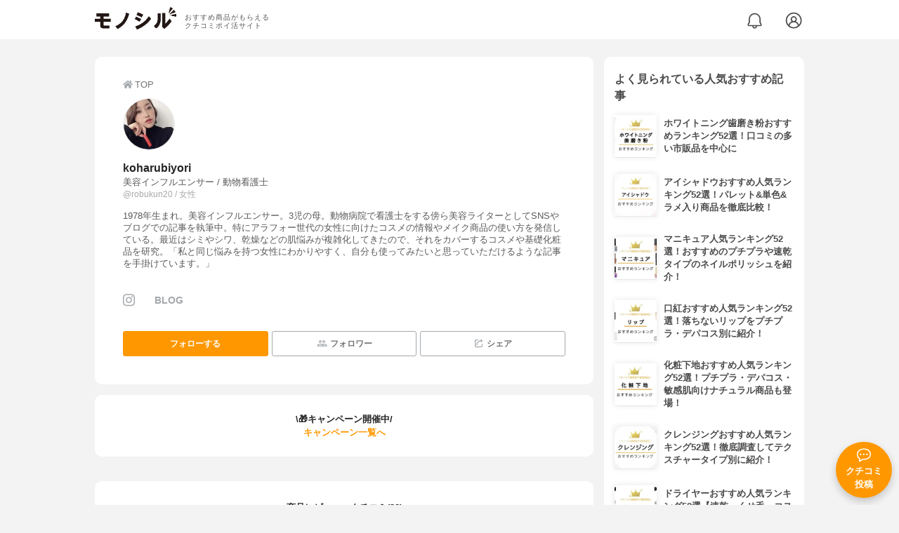

--- FILE ---
content_type: text/html; charset=utf-8
request_url: https://monocil.jp/users/robukun20/
body_size: 14136
content:
<!DOCTYPE html><html class="no-js" lang="ja"><head><meta charset="utf-8"/><meta content="width=device-width, initial-scale=1, viewport-fit=cover" name="viewport"/><meta content="on" http-equiv="x-dns-prefetch-control"/><title>koharubiyoriさんの商品レビュー・口コミ体験談一覧 | モノシル</title><script async="">document.documentElement.classList.remove("no-js")</script><link crossorigin="" href="//storage.monocil.jp" rel="preconnect dns-prefetch"/><link href="//www.googletagmanager.com" rel="preconnect dns-prefetch"/><link href="//www.google-analytics.com" rel="dns-prefetch"/><link href="//www.googleadservices.com" rel="dns-prefetch"/><link href="//googleads.g.doubleclick.net" rel="dns-prefetch"/><meta content="index, follow" name="robots"/><meta content="koharubiyori(美容インフルエンサー / 動物看護士)さんのリアルなレビュー・口コミ一覧(38件)。" name="description"/><meta content="koharubiyori,クチコミ,口コミ,おすすめ,本音,感想,使用感,検証,批評,レビュー,女性" name="keywords"/><meta content="モノシル" name="author"/><meta content="summary_large_image" name="twitter:card"/><meta content="@monocil_jp" name="twitter:site"/><meta content="https://storage.monocil.jp/user_icons/496cfd11-ec53-4563-b37d-53b1a14dde75.png" name="thumbnail"/><meta content="https://storage.monocil.jp/user_icons/496cfd11-ec53-4563-b37d-53b1a14dde75.png" property="og:image"/><meta content="https://monocil.jp/users/robukun20/" property="og:url"/><meta content="koharubiyoriさんの商品レビュー・口コミ体験談一覧" property="og:title"/><meta content="website" property="og:type"/><meta content="koharubiyori(美容インフルエンサー / 動物看護士)さんのリアルなレビュー・口コミ一覧(38件)。" property="og:description"/><meta content="モノシル" property="og:site_name"/><meta content="ja_JP" property="og:locale"/><meta content="101949925008231" property="fb:admins"/><meta content="acf446edea54c81db5ba3ddece72d2c0" name="p:domain_verify"/><link href="https://storage.monocil.jp/static/common/favicon/favicon.ico" rel="icon" type="image/x-icon"/><link href="https://storage.monocil.jp/static/common/favicon/favicon.ico" rel="shortcut icon" type="image/x-icon"/><link href="https://storage.monocil.jp/static/common/favicon/apple-touch-icon.png" rel="apple-touch-icon" sizes="180x180"/><meta content="モノシル" name="apple-mobile-web-app-title"/><meta content="モノシル" name="application-name"/><meta content="#f3f3f3" name="msapplication-TileColor"/><meta content="#f3f3f3" name="theme-color"/><link href="https://monocil.jp/users/robukun20/" rel="canonical"/><link href="https://monocil.jp/feed/category-rankings/" rel="alternate" title="モノシル » ランキングフィード" type="application/rss+xml"/><link as="style" href="https://storage.monocil.jp/static/common/scss/main.css" rel="stylesheet preload" type="text/css"/><script defer="">const likeApiUrl='https://monocil.jp/reviews/like/';const likeImgUrl='https://storage.monocil.jp/static/common/svg/heart_outline.svg';const likedImgUrl='https://storage.monocil.jp/static/common/svg/heart.svg';const registerUrl='https://monocil.jp/users/me/login/';</script><link as="script" href="https://storage.monocil.jp/static/common/js/main.min.js" rel="preload"/><script defer="" src="https://storage.monocil.jp/static/common/js/main.min.js" type="text/javascript"></script><link href="https://monocil.jp/users/robukun20/?=page2" rel="next"/><link as="script" crossorigin="anonymous" href="https://ajax.googleapis.com/ajax/libs/jqueryui/1.12.1/jquery-ui.min.js" rel="preload"/><script crossorigin="anonymous" defer="" src="https://ajax.googleapis.com/ajax/libs/jqueryui/1.12.1/jquery-ui.min.js" type="text/javascript"></script><script>const CsrfToken = 'kFzZJz39ZgzZMWZ6ANHpgmtvGNfDb0OoAW2UaFEDTNDyUP6wVEaxSQhlvjxfGGo8';</script><script>(function(w,d,s,l,i){w[l]=w[l]||[];w[l].push({'gtm.start':
      new Date().getTime(),event:'gtm.js'});var f=d.getElementsByTagName(s)[0],
      j=d.createElement(s),dl=l!='dataLayer'?'&l='+l:'';j.async=true;j.src=
      'https://www.googletagmanager.com/gtm.js?id='+i+dl;f.parentNode.insertBefore(j,f);
      })(window,document,'script','dataLayer','GTM-P59CKPP');</script><script type="application/ld+json">{"@context": "http://schema.org/", "@type": "Person", "alternateName": "robukun20", "author": {"@type": "Person", "image": "https://storage.monocil.jp/user_icons/496cfd11-ec53-4563-b37d-53b1a14dde75.png", "name": "koharubiyori", "url": "https://monocil.jp/users/robukun20/"}, "dateModified": "2021-03-25 07:41:32.910207+00:00", "datePublished": "2020-11-12 02:51:57.542986+00:00", "description": "koharubiyori(美容インフルエンサー / 動物看護士)さんのリアルなレビュー・口コミ一覧(38件)。", "image": "https://storage.monocil.jp/user_icons/496cfd11-ec53-4563-b37d-53b1a14dde75.png", "mainEntityOfPage": {"@id": "https://monocil.jp/users/robukun20/", "@type": "WebPage"}, "name": "koharubiyori", "publisher": {"@id": "https://dot-a.co.jp/", "@type": "Organization", "name": "株式会社ドットエー"}}</script></head><body><noscript><iframe height="0" src="https://www.googletagmanager.com/ns.html?id=GTM-P59CKPP" style="display:none;visibility:hidden" width="0"></iframe></noscript><header class="header"><div class="header__wrapper"><div class="header-logo"><a class="header-logo__link" href="https://monocil.jp/"><img alt="モノシル | おすすめ商品がもらえるクチコミポイ活サイト" class="header-logo__img" height="103" loading="eager" src="https://storage.monocil.jp/static/common/img/logo.png" width="372"/></a><p class="header-logo__subtitle">おすすめ商品がもらえる<br/>クチコミポイ活サイト</p></div><div class="header-link"><a class="header-link__notification" href="https://monocil.jp/notifications/list/" id="notification"><img alt="通知ページ" class="" height="27" loading="eager" src="https://storage.monocil.jp/static/common/svg/bell.svg" width="27"/></a> <a class="header-link__user" href="/users/me/login/"><img alt="ユーザーログイン・新規登録ページ" class="" height="28" loading="eager" src="https://storage.monocil.jp/static/common/svg/user.svg" width="28"/></a></div></div></header><a class="btn-review-post" href="https://monocil.jp/reviews/new/"><div class="btn-review-post__wrapper"><img alt="口コミ・評判投稿" class="btn-review-post__img lazy" data-src="https://storage.monocil.jp/static/common/svg/comment.svg" height="20" loading="lazy" src="[data-uri]" width="20"/><noscript><img alt="口コミ・評判投稿" class="btn-review-post__img lazy" height="20" loading="lazy" src="https://storage.monocil.jp/static/common/svg/comment.svg" width="20"/></noscript><p class="btn-review-post__txt">クチコミ<br/>投稿</p></div></a><div class="wrap"><main class="main"><header class="page-header"><nav class="breadcrumb"><ol class="breadcrumb__list" itemscope="" itemtype="http://schema.org/BreadcrumbList"><li class="breadcrumb__li" itemprop="itemListElement" itemscope="" itemtype="http://schema.org/ListItem"><a class="breadcrumb__link" href="https://monocil.jp/" itemprop="item"><div class="breadcrumb__icon-wrapper--home"><img alt="HOME" class="breadcrumb__icon--home" height="14" loading="eager" src="https://storage.monocil.jp/static/common/svg/home.svg" width="14"/></div><span itemprop="name">TOP</span></a><meta content="1" itemprop="position"/></li></ol></nav><div class="user-detail-header"><div class="user-detail-header__prof-header"><div class="user-detail-header__prof-icon"><a href="https://monocil.jp/users/robukun20/"><picture><source data-srcset="https://storage.monocil.jp/shrink-image/user_icons/496cfd11-ec53-4563-b37d-53b1a14dde75.png.webp?width=144&amp;height=144" type="image/webp"/><img alt="koharubiyori(美容インフルエンサー / 動物看護士)" class="user-detail-header__prof-img lazy" data-src="https://storage.monocil.jp/user_icons/496cfd11-ec53-4563-b37d-53b1a14dde75.png" height="144" loading="lazy" src="[data-uri]" width="144"/></picture><noscript><picture><source srcset="https://storage.monocil.jp/shrink-image/user_icons/496cfd11-ec53-4563-b37d-53b1a14dde75.png.webp?width=144&amp;height=144" type="image/webp"/><img alt="koharubiyori(美容インフルエンサー / 動物看護士)" class="user-detail-header__prof-img lazy" height="144" loading="lazy" src="https://storage.monocil.jp/user_icons/496cfd11-ec53-4563-b37d-53b1a14dde75.png" width="144"/></picture></noscript></a></div></div><div class="user-detail-header__prof-main"><a href="https://monocil.jp/users/robukun20/"><h1 class="user-detail-header__prof-name">koharubiyori <br/> <span class="user-detail-header__prof-title">美容インフルエンサー / 動物看護士</span></h1><p class="user-detail-header__prof-username">@robukun20 / 女性</p></a><div class="user-detail-header__prof-desc">1978年生まれ。美容インフルエンサー。3児の母。動物病院で看護士をする傍ら美容ライターとしてSNSやブログでの記事を執筆中。特にアラフォー世代の女性に向けたコスメの情報やメイク商品の使い方を発信している。最近はシミやシワ、乾燥などの肌悩みが複雑化してきたので、それをカバーするコスメや基礎化粧品を研究。「私と同じ悩みを持つ女性にわかりやすく、自分も使ってみたいと思っていただけるような記事を手掛けています。」</div><ul class="user-detail-header__prof-media"><li class="user-detail-header__prof-media-item"><a class="user-detail-header__prof-media-link" href="https://www.instagram.com/koharu_biyori36" rel="nofollow noopener noreferrer" target="_blank"><img alt="Instagram" class="user-detail-header__prof-media-icon" data-src="https://storage.monocil.jp/static/common/svg/instagram.svg" height="17" loading="lazy" src="https://storage.monocil.jp/static/common/svg/instagram.svg" width="17"/></a></li><li class="user-detail-header__prof-media-item"><a class="user-detail-header__prof-media-link" href="https://ameblo.jp/robukun20" rel="nofollow noopener noreferrer" target="_blank">BLOG</a></li></ul></div><div class="user-detail-header__prof-footer"><ul class="user-btn-list"><li class="user-btn-list__li--has-follow-btn"><div class="follow-btn--include"><button class="follow-btn__btn" id="followBtn827" onclick="follow(827)" type="button">フォローする</button></div></li><li class="user-btn-list__li"><a class="user-btn-list__link" href="


                     https://monocil.jp/users/robukun20/follower/"><img alt="?" class="user-btn-list__link-icon lazy" data-src="https://storage.monocil.jp/static/common/svg/user_group.svg" height="15" loading="lazy" src="[data-uri]" width="15"/><noscript><img alt="?" class="user-btn-list__link-icon lazy" height="15" loading="lazy" src="https://storage.monocil.jp/static/common/svg/user_group.svg" width="15"/></noscript>フォロワー</a></li><li class="user-btn-list__li"><button class="user-btn-list__link" id="modalOpenBtn"><img alt="シェア" class="user-btn-list__link-icon lazy" data-src="https://storage.monocil.jp/static/common/svg/share.svg" height="15" loading="lazy" src="[data-uri]" width="15"/><noscript><img alt="シェア" class="user-btn-list__link-icon lazy" height="15" loading="lazy" src="https://storage.monocil.jp/static/common/svg/share.svg" width="15"/></noscript>シェア</button></li></ul></div></div></header><div class="divider"></div><div class="user-campaign-info"><div class="user-campaign-info__header">\🎁キャンペーン開催中/</div><div class="user-campaign-info__main"><div class="user-campaign-info__txt-wrapper"><p class="toppage-toc__txt"></p><a class="user-campaign-info__link" href="/points/campaigns/">キャンペーン一覧へ</a></div></div></div><div class="divider"></div><section class="list-container--reviews"><div class="list-tab"><div class="list-tab__tabs--reviews"><div class="list-tab__tab-item"><h2 class="list-tab__tab-item-title" id="usersTimeline">商品レビュー・クチコミ(38)</h2></div></div></div><div class="divider"></div><ul class="review-list"><li class="review-list__li"><div class="review-container"><div class="review-container__header"><div class="review-container__prof"><a class="review-container__prof-link" href="https://monocil.jp/users/robukun20/"><div class="review-container__prof-img-wrapper"><picture><source data-srcset="https://storage.monocil.jp/shrink-image/user_icons/496cfd11-ec53-4563-b37d-53b1a14dde75.png.webp?width=88&amp;height=88" type="image/webp"/><img alt="koharubiyori / 女性のプロフィール画像" class="review-container__prof-img lazy" data-src="https://storage.monocil.jp/user_icons/496cfd11-ec53-4563-b37d-53b1a14dde75.png" height="88" loading="lazy" src="[data-uri]" width="88"/></picture><noscript><picture><source srcset="https://storage.monocil.jp/shrink-image/user_icons/496cfd11-ec53-4563-b37d-53b1a14dde75.png.webp?width=88&amp;height=88" type="image/webp"/><img alt="koharubiyori / 女性のプロフィール画像" class="review-container__prof-img lazy" height="88" loading="lazy" src="https://storage.monocil.jp/user_icons/496cfd11-ec53-4563-b37d-53b1a14dde75.png" width="88"/></picture></noscript></div><div class="review-container__prof-txt-wrapper"><p class="review-container__prof-txt">美容インフルエンサー / 動物看護士</p><p class="review-container__prof-txt"><span class="bold">koharubiyori</span></p></div></a></div></div><div class="review-container__main"><a class="review-container__link" href="https://monocil.jp/reviews/52030/"><ul class="review-container__img-list"><li class="review-container__img-li"><picture><source data-srcset="https://storage.monocil.jp/shrink-image/review_images/f8ac79d8-4a9a-4db9-87cd-26ef24df541c.jpeg.webp?width=300&amp;height=300" type="image/webp"/><img alt="Cocoegg(ココエッグ) リンクルクレンジングジェルAの気になる点・悪い点・デメリットに関するkoharubiyoriさんの口コミ画像1" class="review-container__img lazy" data-src="https://storage.monocil.jp/review_images/f8ac79d8-4a9a-4db9-87cd-26ef24df541c.jpeg" height="300" loading="lazy" src="[data-uri]" width="300"/></picture><noscript><picture><source srcset="https://storage.monocil.jp/shrink-image/review_images/f8ac79d8-4a9a-4db9-87cd-26ef24df541c.jpeg.webp?width=300&amp;height=300" type="image/webp"/><img alt="Cocoegg(ココエッグ) リンクルクレンジングジェルAの気になる点・悪い点・デメリットに関するkoharubiyoriさんの口コミ画像1" class="review-container__img lazy" height="300" loading="lazy" src="https://storage.monocil.jp/review_images/f8ac79d8-4a9a-4db9-87cd-26ef24df541c.jpeg" width="300"/></picture></noscript></li><li class="review-container__img-li"><picture><source data-srcset="https://storage.monocil.jp/shrink-image/review_images/374cc323-e7a6-4ebf-9da5-2f4821f44e68.jpeg.webp?width=300&amp;height=300" type="image/webp"/><img alt="Cocoegg(ココエッグ) リンクルクレンジングジェルAの気になる点・悪い点・デメリットに関するkoharubiyoriさんの口コミ画像2" class="review-container__img lazy" data-src="https://storage.monocil.jp/review_images/374cc323-e7a6-4ebf-9da5-2f4821f44e68.jpeg" height="300" loading="lazy" src="[data-uri]" width="300"/></picture><noscript><picture><source srcset="https://storage.monocil.jp/shrink-image/review_images/374cc323-e7a6-4ebf-9da5-2f4821f44e68.jpeg.webp?width=300&amp;height=300" type="image/webp"/><img alt="Cocoegg(ココエッグ) リンクルクレンジングジェルAの気になる点・悪い点・デメリットに関するkoharubiyoriさんの口コミ画像2" class="review-container__img lazy" height="300" loading="lazy" src="https://storage.monocil.jp/review_images/374cc323-e7a6-4ebf-9da5-2f4821f44e68.jpeg" width="300"/></picture></noscript></li><li class="review-container__img-li"><picture><source data-srcset="https://storage.monocil.jp/shrink-image/review_images/755c64fd-86d2-45ef-8576-5f069439b014.jpeg.webp?width=300&amp;height=300" type="image/webp"/><img alt="Cocoegg(ココエッグ) リンクルクレンジングジェルAの気になる点・悪い点・デメリットに関するkoharubiyoriさんの口コミ画像3" class="review-container__img lazy" data-src="https://storage.monocil.jp/review_images/755c64fd-86d2-45ef-8576-5f069439b014.jpeg" height="300" loading="lazy" src="[data-uri]" width="300"/></picture><noscript><picture><source srcset="https://storage.monocil.jp/shrink-image/review_images/755c64fd-86d2-45ef-8576-5f069439b014.jpeg.webp?width=300&amp;height=300" type="image/webp"/><img alt="Cocoegg(ココエッグ) リンクルクレンジングジェルAの気になる点・悪い点・デメリットに関するkoharubiyoriさんの口コミ画像3" class="review-container__img lazy" height="300" loading="lazy" src="https://storage.monocil.jp/review_images/755c64fd-86d2-45ef-8576-5f069439b014.jpeg" width="300"/></picture></noscript></li></ul><div class="review-container__detail-wrapper"><div class="rate-star"><span class="rate-star__star"><img alt="★" data-src="https://storage.monocil.jp/static/common/svg/star.svg" height="14" loading="lazy" src="https://storage.monocil.jp/static/common/svg/star.svg" width="14"/><img alt="★" data-src="https://storage.monocil.jp/static/common/svg/star.svg" height="14" loading="lazy" src="https://storage.monocil.jp/static/common/svg/star.svg" width="14"/><img alt="☆" data-src="https://storage.monocil.jp/static/common/svg/star_empty.svg" height="14" loading="lazy" src="https://storage.monocil.jp/static/common/svg/star_empty.svg" width="14"/><img alt="☆" data-src="https://storage.monocil.jp/static/common/svg/star_empty.svg" height="14" loading="lazy" src="https://storage.monocil.jp/static/common/svg/star_empty.svg" width="14"/><img alt="☆" data-src="https://storage.monocil.jp/static/common/svg/star_empty.svg" height="14" loading="lazy" src="https://storage.monocil.jp/static/common/svg/star_empty.svg" width="14"/></span><span class="rate-star__rate">2.00</span></div><h3 class="review-container__title">メイクが残る</h3><p class="review-container__desc">白くとろみのあるクレンジング。このクレンジングのおすすめポイントは、コスパがいいので気にせずたっぷり使えるところ??クレンジングは肌の摩擦がNGなので、たっぷり…<span class="review-container__desc-see-more">続きを見る</span></p></div></a></div><div class="review-container__footer"><div class="review-container__reaction"><button class="review-container__like-btn" id="likeBtn52030" onclick="like(52030)"><img alt="いいねハート" class="like lazy" data-src="https://storage.monocil.jp/static/common/svg/heart_outline.svg" height="28" loading="lazy" src="[data-uri]" width="28"/><noscript><img alt="いいねハート" class="like lazy" height="28" loading="lazy" src="https://storage.monocil.jp/static/common/svg/heart_outline.svg" width="28"/></noscript></button></div><a href="https://monocil.jp/items/14719/"><div class="review-container__product"><div class="review-container__product-img-wrapper"><picture><source data-srcset="https://storage.monocil.jp/shrink-image/item_images/cb5dc042-af6c-43f1-b04f-18090401a215.jpg.webp?width=88&amp;height=88" type="image/webp"/><img alt="Cocoegg(ココエッグ) リンクルクレンジングジェルA" class="review-container__product-img lazy" data-src="https://storage.monocil.jp/item_images/cb5dc042-af6c-43f1-b04f-18090401a215.jpg" height="88" loading="lazy" src="[data-uri]" width="88"/></picture><noscript><picture><source srcset="https://storage.monocil.jp/shrink-image/item_images/cb5dc042-af6c-43f1-b04f-18090401a215.jpg.webp?width=88&amp;height=88" type="image/webp"/><img alt="Cocoegg(ココエッグ) リンクルクレンジングジェルA" class="review-container__product-img lazy" height="88" loading="lazy" src="https://storage.monocil.jp/item_images/cb5dc042-af6c-43f1-b04f-18090401a215.jpg" width="88"/></picture></noscript></div><div class="review-container__product-name"><p class="review-container__product-txt">Cocoegg(ココエッグ)</p><p class="review-container__product-txt">リンクルクレンジングジェルA</p></div></div></a></div></div></li><li class="review-list__li"><div class="review-container"><div class="review-container__header"><div class="review-container__prof"><a class="review-container__prof-link" href="https://monocil.jp/users/robukun20/"><div class="review-container__prof-img-wrapper"><picture><source data-srcset="https://storage.monocil.jp/shrink-image/user_icons/496cfd11-ec53-4563-b37d-53b1a14dde75.png.webp?width=88&amp;height=88" type="image/webp"/><img alt="koharubiyori / 女性のプロフィール画像" class="review-container__prof-img lazy" data-src="https://storage.monocil.jp/user_icons/496cfd11-ec53-4563-b37d-53b1a14dde75.png" height="88" loading="lazy" src="[data-uri]" width="88"/></picture><noscript><picture><source srcset="https://storage.monocil.jp/shrink-image/user_icons/496cfd11-ec53-4563-b37d-53b1a14dde75.png.webp?width=88&amp;height=88" type="image/webp"/><img alt="koharubiyori / 女性のプロフィール画像" class="review-container__prof-img lazy" height="88" loading="lazy" src="https://storage.monocil.jp/user_icons/496cfd11-ec53-4563-b37d-53b1a14dde75.png" width="88"/></picture></noscript></div><div class="review-container__prof-txt-wrapper"><p class="review-container__prof-txt">美容インフルエンサー / 動物看護士</p><p class="review-container__prof-txt"><span class="bold">koharubiyori</span></p></div></a></div></div><div class="review-container__main"><a class="review-container__link" href="https://monocil.jp/reviews/52028/"><ul class="review-container__img-list"><li class="review-container__img-li"><picture><source data-srcset="https://storage.monocil.jp/shrink-image/review_images/92ad0f4e-501d-4032-b861-15d15c161614.jpeg.webp?width=300&amp;height=300" type="image/webp"/><img alt="UR GLAM(ユーアーグラム) アイシャドウスティックの気になる点・悪い点・デメリットに関するkoharubiyoriさんの口コミ画像1" class="review-container__img lazy" data-src="https://storage.monocil.jp/review_images/92ad0f4e-501d-4032-b861-15d15c161614.jpeg" height="300" loading="lazy" src="[data-uri]" width="300"/></picture><noscript><picture><source srcset="https://storage.monocil.jp/shrink-image/review_images/92ad0f4e-501d-4032-b861-15d15c161614.jpeg.webp?width=300&amp;height=300" type="image/webp"/><img alt="UR GLAM(ユーアーグラム) アイシャドウスティックの気になる点・悪い点・デメリットに関するkoharubiyoriさんの口コミ画像1" class="review-container__img lazy" height="300" loading="lazy" src="https://storage.monocil.jp/review_images/92ad0f4e-501d-4032-b861-15d15c161614.jpeg" width="300"/></picture></noscript></li><li class="review-container__img-li"><picture><source data-srcset="https://storage.monocil.jp/shrink-image/review_images/8a66ed5a-741e-4cfe-bcb8-59ae252033b4.jpeg.webp?width=300&amp;height=300" type="image/webp"/><img alt="UR GLAM(ユーアーグラム) アイシャドウスティックの気になる点・悪い点・デメリットに関するkoharubiyoriさんの口コミ画像2" class="review-container__img lazy" data-src="https://storage.monocil.jp/review_images/8a66ed5a-741e-4cfe-bcb8-59ae252033b4.jpeg" height="300" loading="lazy" src="[data-uri]" width="300"/></picture><noscript><picture><source srcset="https://storage.monocil.jp/shrink-image/review_images/8a66ed5a-741e-4cfe-bcb8-59ae252033b4.jpeg.webp?width=300&amp;height=300" type="image/webp"/><img alt="UR GLAM(ユーアーグラム) アイシャドウスティックの気になる点・悪い点・デメリットに関するkoharubiyoriさんの口コミ画像2" class="review-container__img lazy" height="300" loading="lazy" src="https://storage.monocil.jp/review_images/8a66ed5a-741e-4cfe-bcb8-59ae252033b4.jpeg" width="300"/></picture></noscript></li><li class="review-container__img-li"></li></ul><div class="review-container__detail-wrapper"><div class="rate-star"><span class="rate-star__star"><img alt="★" data-src="https://storage.monocil.jp/static/common/svg/star.svg" height="14" loading="lazy" src="https://storage.monocil.jp/static/common/svg/star.svg" width="14"/><img alt="☆" data-src="https://storage.monocil.jp/static/common/svg/star_empty.svg" height="14" loading="lazy" src="https://storage.monocil.jp/static/common/svg/star_empty.svg" width="14"/><img alt="☆" data-src="https://storage.monocil.jp/static/common/svg/star_empty.svg" height="14" loading="lazy" src="https://storage.monocil.jp/static/common/svg/star_empty.svg" width="14"/><img alt="☆" data-src="https://storage.monocil.jp/static/common/svg/star_empty.svg" height="14" loading="lazy" src="https://storage.monocil.jp/static/common/svg/star_empty.svg" width="14"/><img alt="☆" data-src="https://storage.monocil.jp/static/common/svg/star_empty.svg" height="14" loading="lazy" src="https://storage.monocil.jp/static/common/svg/star_empty.svg" width="14"/></span><span class="rate-star__rate">1.00</span></div><h3 class="review-container__title">すぐ取れてなくなる…</h3><p class="review-container__desc">見た目可愛いし色も可愛いけどすぐ色が取れてなくなる?スティックタイプのアイシャドウで、クレヨンみたいにくり出して使うタイプ。塗りやすいし、手が汚れなくていい◎粉…<span class="review-container__desc-see-more">続きを見る</span></p></div></a></div><div class="review-container__footer"><div class="review-container__reaction"><button class="review-container__like-btn" id="likeBtn52028" onclick="like(52028)"><img alt="いいねハート" class="like lazy" data-src="https://storage.monocil.jp/static/common/svg/heart_outline.svg" height="28" loading="lazy" src="[data-uri]" width="28"/><noscript><img alt="いいねハート" class="like lazy" height="28" loading="lazy" src="https://storage.monocil.jp/static/common/svg/heart_outline.svg" width="28"/></noscript></button></div><a href="https://monocil.jp/items/15520/"><div class="review-container__product"><div class="review-container__product-img-wrapper"><picture><source data-srcset="https://storage.monocil.jp/shrink-image/item_images/74148319-cd13-46df-ba13-17a2c6dcf023.jpg.webp?width=88&amp;height=88" type="image/webp"/><img alt="UR GLAM(ユーアーグラム) アイシャドウスティック" class="review-container__product-img lazy" data-src="https://storage.monocil.jp/item_images/74148319-cd13-46df-ba13-17a2c6dcf023.jpg" height="88" loading="lazy" src="[data-uri]" width="88"/></picture><noscript><picture><source srcset="https://storage.monocil.jp/shrink-image/item_images/74148319-cd13-46df-ba13-17a2c6dcf023.jpg.webp?width=88&amp;height=88" type="image/webp"/><img alt="UR GLAM(ユーアーグラム) アイシャドウスティック" class="review-container__product-img lazy" height="88" loading="lazy" src="https://storage.monocil.jp/item_images/74148319-cd13-46df-ba13-17a2c6dcf023.jpg" width="88"/></picture></noscript></div><div class="review-container__product-name"><p class="review-container__product-txt">UR GLAM(ユーアーグラム)</p><p class="review-container__product-txt">アイシャドウスティック</p></div></div></a></div></div></li><li class="review-list__li"><div class="review-container"><div class="review-container__header"><div class="review-container__prof"><a class="review-container__prof-link" href="https://monocil.jp/users/robukun20/"><div class="review-container__prof-img-wrapper"><picture><source data-srcset="https://storage.monocil.jp/shrink-image/user_icons/496cfd11-ec53-4563-b37d-53b1a14dde75.png.webp?width=88&amp;height=88" type="image/webp"/><img alt="koharubiyori / 女性のプロフィール画像" class="review-container__prof-img lazy" data-src="https://storage.monocil.jp/user_icons/496cfd11-ec53-4563-b37d-53b1a14dde75.png" height="88" loading="lazy" src="[data-uri]" width="88"/></picture><noscript><picture><source srcset="https://storage.monocil.jp/shrink-image/user_icons/496cfd11-ec53-4563-b37d-53b1a14dde75.png.webp?width=88&amp;height=88" type="image/webp"/><img alt="koharubiyori / 女性のプロフィール画像" class="review-container__prof-img lazy" height="88" loading="lazy" src="https://storage.monocil.jp/user_icons/496cfd11-ec53-4563-b37d-53b1a14dde75.png" width="88"/></picture></noscript></div><div class="review-container__prof-txt-wrapper"><p class="review-container__prof-txt">美容インフルエンサー / 動物看護士</p><p class="review-container__prof-txt"><span class="bold">koharubiyori</span></p></div></a></div></div><div class="review-container__main"><a class="review-container__link" href="https://monocil.jp/reviews/52027/"><ul class="review-container__img-list"><li class="review-container__img-li"><picture><source data-srcset="https://storage.monocil.jp/shrink-image/review_images/536f0e69-2309-48ae-bdbd-3f9cf331769f.jpeg.webp?width=300&amp;height=300" type="image/webp"/><img alt="MAJOLICA MAJORCA(マジョリカ マジョルカ) スキンナビゲートカラーの気になる点・悪い点・デメリットに関するkoharubiyoriさんの口コミ画像1" class="review-container__img lazy" data-src="https://storage.monocil.jp/review_images/536f0e69-2309-48ae-bdbd-3f9cf331769f.jpeg" height="300" loading="lazy" src="[data-uri]" width="300"/></picture><noscript><picture><source srcset="https://storage.monocil.jp/shrink-image/review_images/536f0e69-2309-48ae-bdbd-3f9cf331769f.jpeg.webp?width=300&amp;height=300" type="image/webp"/><img alt="MAJOLICA MAJORCA(マジョリカ マジョルカ) スキンナビゲートカラーの気になる点・悪い点・デメリットに関するkoharubiyoriさんの口コミ画像1" class="review-container__img lazy" height="300" loading="lazy" src="https://storage.monocil.jp/review_images/536f0e69-2309-48ae-bdbd-3f9cf331769f.jpeg" width="300"/></picture></noscript></li><li class="review-container__img-li"><picture><source data-srcset="https://storage.monocil.jp/shrink-image/review_images/c104a7d1-1ecf-4fc4-9082-7f31ee8d3b8b.jpeg.webp?width=300&amp;height=300" type="image/webp"/><img alt="MAJOLICA MAJORCA(マジョリカ マジョルカ) スキンナビゲートカラーの気になる点・悪い点・デメリットに関するkoharubiyoriさんの口コミ画像2" class="review-container__img lazy" data-src="https://storage.monocil.jp/review_images/c104a7d1-1ecf-4fc4-9082-7f31ee8d3b8b.jpeg" height="300" loading="lazy" src="[data-uri]" width="300"/></picture><noscript><picture><source srcset="https://storage.monocil.jp/shrink-image/review_images/c104a7d1-1ecf-4fc4-9082-7f31ee8d3b8b.jpeg.webp?width=300&amp;height=300" type="image/webp"/><img alt="MAJOLICA MAJORCA(マジョリカ マジョルカ) スキンナビゲートカラーの気になる点・悪い点・デメリットに関するkoharubiyoriさんの口コミ画像2" class="review-container__img lazy" height="300" loading="lazy" src="https://storage.monocil.jp/review_images/c104a7d1-1ecf-4fc4-9082-7f31ee8d3b8b.jpeg" width="300"/></picture></noscript></li><li class="review-container__img-li"><picture><source data-srcset="https://storage.monocil.jp/shrink-image/review_images/06714ab5-2786-4084-b077-d2e1a4c00ea0.jpeg.webp?width=300&amp;height=300" type="image/webp"/><img alt="MAJOLICA MAJORCA(マジョリカ マジョルカ) スキンナビゲートカラーの気になる点・悪い点・デメリットに関するkoharubiyoriさんの口コミ画像3" class="review-container__img lazy" data-src="https://storage.monocil.jp/review_images/06714ab5-2786-4084-b077-d2e1a4c00ea0.jpeg" height="300" loading="lazy" src="[data-uri]" width="300"/></picture><noscript><picture><source srcset="https://storage.monocil.jp/shrink-image/review_images/06714ab5-2786-4084-b077-d2e1a4c00ea0.jpeg.webp?width=300&amp;height=300" type="image/webp"/><img alt="MAJOLICA MAJORCA(マジョリカ マジョルカ) スキンナビゲートカラーの気になる点・悪い点・デメリットに関するkoharubiyoriさんの口コミ画像3" class="review-container__img lazy" height="300" loading="lazy" src="https://storage.monocil.jp/review_images/06714ab5-2786-4084-b077-d2e1a4c00ea0.jpeg" width="300"/></picture></noscript></li></ul><div class="review-container__detail-wrapper"><div class="rate-star"><span class="rate-star__star"><img alt="★" data-src="https://storage.monocil.jp/static/common/svg/star.svg" height="14" loading="lazy" src="https://storage.monocil.jp/static/common/svg/star.svg" width="14"/><img alt="☆" data-src="https://storage.monocil.jp/static/common/svg/star_empty.svg" height="14" loading="lazy" src="https://storage.monocil.jp/static/common/svg/star_empty.svg" width="14"/><img alt="☆" data-src="https://storage.monocil.jp/static/common/svg/star_empty.svg" height="14" loading="lazy" src="https://storage.monocil.jp/static/common/svg/star_empty.svg" width="14"/><img alt="☆" data-src="https://storage.monocil.jp/static/common/svg/star_empty.svg" height="14" loading="lazy" src="https://storage.monocil.jp/static/common/svg/star_empty.svg" width="14"/><img alt="☆" data-src="https://storage.monocil.jp/static/common/svg/star_empty.svg" height="14" loading="lazy" src="https://storage.monocil.jp/static/common/svg/star_empty.svg" width="14"/></span><span class="rate-star__rate">1.00</span></div><h3 class="review-container__title">良さがわからない…</h3><p class="review-container__desc">正直あまり良さがわかりませんでした?肌悩みを自然にカバーしてくれるカラージェル下地。今回使ったカラーは、くすみを自然にカバーしてくれるカラー。見た目はピンクベー…<span class="review-container__desc-see-more">続きを見る</span></p></div></a></div><div class="review-container__footer"><div class="review-container__reaction"><button class="review-container__like-btn" id="likeBtn52027" onclick="like(52027)"><img alt="いいねハート" class="like lazy" data-src="https://storage.monocil.jp/static/common/svg/heart_outline.svg" height="28" loading="lazy" src="[data-uri]" width="28"/><noscript><img alt="いいねハート" class="like lazy" height="28" loading="lazy" src="https://storage.monocil.jp/static/common/svg/heart_outline.svg" width="28"/></noscript></button></div><a href="https://monocil.jp/items/104277/"><div class="review-container__product"><div class="review-container__product-img-wrapper"><picture><source data-srcset="https://storage.monocil.jp/shrink-image/item_images/bd45e074-eeb5-40ef-9b2e-c9bdcf289a15.jpg.webp?width=88&amp;height=88" type="image/webp"/><img alt="MAJOLICA MAJORCA(マジョリカ マジョルカ) スキンナビゲートカラー" class="review-container__product-img lazy" data-src="https://storage.monocil.jp/item_images/bd45e074-eeb5-40ef-9b2e-c9bdcf289a15.jpg" height="88" loading="lazy" src="[data-uri]" width="88"/></picture><noscript><picture><source srcset="https://storage.monocil.jp/shrink-image/item_images/bd45e074-eeb5-40ef-9b2e-c9bdcf289a15.jpg.webp?width=88&amp;height=88" type="image/webp"/><img alt="MAJOLICA MAJORCA(マジョリカ マジョルカ) スキンナビゲートカラー" class="review-container__product-img lazy" height="88" loading="lazy" src="https://storage.monocil.jp/item_images/bd45e074-eeb5-40ef-9b2e-c9bdcf289a15.jpg" width="88"/></picture></noscript></div><div class="review-container__product-name"><p class="review-container__product-txt">MAJOLICA MAJORCA(マジョリカ マジョルカ)</p><p class="review-container__product-txt">スキンナビゲートカラー</p></div></div></a></div></div></li><li class="review-list__li"><div class="review-container"><div class="review-container__header"><div class="review-container__prof"><a class="review-container__prof-link" href="https://monocil.jp/users/robukun20/"><div class="review-container__prof-img-wrapper"><picture><source data-srcset="https://storage.monocil.jp/shrink-image/user_icons/496cfd11-ec53-4563-b37d-53b1a14dde75.png.webp?width=88&amp;height=88" type="image/webp"/><img alt="koharubiyori / 女性のプロフィール画像" class="review-container__prof-img lazy" data-src="https://storage.monocil.jp/user_icons/496cfd11-ec53-4563-b37d-53b1a14dde75.png" height="88" loading="lazy" src="[data-uri]" width="88"/></picture><noscript><picture><source srcset="https://storage.monocil.jp/shrink-image/user_icons/496cfd11-ec53-4563-b37d-53b1a14dde75.png.webp?width=88&amp;height=88" type="image/webp"/><img alt="koharubiyori / 女性のプロフィール画像" class="review-container__prof-img lazy" height="88" loading="lazy" src="https://storage.monocil.jp/user_icons/496cfd11-ec53-4563-b37d-53b1a14dde75.png" width="88"/></picture></noscript></div><div class="review-container__prof-txt-wrapper"><p class="review-container__prof-txt">美容インフルエンサー / 動物看護士</p><p class="review-container__prof-txt"><span class="bold">koharubiyori</span></p></div></a></div></div><div class="review-container__main"><a class="review-container__link" href="https://monocil.jp/reviews/51048/"><ul class="review-container__img-list"><li class="review-container__img-li"><picture><source data-srcset="https://storage.monocil.jp/shrink-image/review_images/a26a43e0-fffd-4e87-95bf-4a168d3623f2.jpeg.webp?width=300&amp;height=300" type="image/webp"/><img alt="Cocoegg(ココエッグ) リンクルローション たまご化粧水に関するkoharubiyoriさんの口コミ画像1" class="review-container__img lazy" data-src="https://storage.monocil.jp/review_images/a26a43e0-fffd-4e87-95bf-4a168d3623f2.jpeg" height="300" loading="lazy" src="[data-uri]" width="300"/></picture><noscript><picture><source srcset="https://storage.monocil.jp/shrink-image/review_images/a26a43e0-fffd-4e87-95bf-4a168d3623f2.jpeg.webp?width=300&amp;height=300" type="image/webp"/><img alt="Cocoegg(ココエッグ) リンクルローション たまご化粧水に関するkoharubiyoriさんの口コミ画像1" class="review-container__img lazy" height="300" loading="lazy" src="https://storage.monocil.jp/review_images/a26a43e0-fffd-4e87-95bf-4a168d3623f2.jpeg" width="300"/></picture></noscript></li><li class="review-container__img-li"><picture><source data-srcset="https://storage.monocil.jp/shrink-image/review_images/59844d11-320c-4979-aa1c-e41fbba442be.jpeg.webp?width=300&amp;height=300" type="image/webp"/><img alt="Cocoegg(ココエッグ) リンクルローション たまご化粧水に関するkoharubiyoriさんの口コミ画像2" class="review-container__img lazy" data-src="https://storage.monocil.jp/review_images/59844d11-320c-4979-aa1c-e41fbba442be.jpeg" height="300" loading="lazy" src="[data-uri]" width="300"/></picture><noscript><picture><source srcset="https://storage.monocil.jp/shrink-image/review_images/59844d11-320c-4979-aa1c-e41fbba442be.jpeg.webp?width=300&amp;height=300" type="image/webp"/><img alt="Cocoegg(ココエッグ) リンクルローション たまご化粧水に関するkoharubiyoriさんの口コミ画像2" class="review-container__img lazy" height="300" loading="lazy" src="https://storage.monocil.jp/review_images/59844d11-320c-4979-aa1c-e41fbba442be.jpeg" width="300"/></picture></noscript></li><li class="review-container__img-li"><picture><source data-srcset="https://storage.monocil.jp/shrink-image/review_images/3d43302b-865e-49bb-b2a0-da3cb8ce9959.jpeg.webp?width=300&amp;height=300" type="image/webp"/><img alt="Cocoegg(ココエッグ) リンクルローション たまご化粧水に関するkoharubiyoriさんの口コミ画像3" class="review-container__img lazy" data-src="https://storage.monocil.jp/review_images/3d43302b-865e-49bb-b2a0-da3cb8ce9959.jpeg" height="300" loading="lazy" src="[data-uri]" width="300"/></picture><noscript><picture><source srcset="https://storage.monocil.jp/shrink-image/review_images/3d43302b-865e-49bb-b2a0-da3cb8ce9959.jpeg.webp?width=300&amp;height=300" type="image/webp"/><img alt="Cocoegg(ココエッグ) リンクルローション たまご化粧水に関するkoharubiyoriさんの口コミ画像3" class="review-container__img lazy" height="300" loading="lazy" src="https://storage.monocil.jp/review_images/3d43302b-865e-49bb-b2a0-da3cb8ce9959.jpeg" width="300"/></picture></noscript></li></ul><div class="review-container__detail-wrapper"><div class="rate-star"><span class="rate-star__star"><img alt="★" data-src="https://storage.monocil.jp/static/common/svg/star.svg" height="14" loading="lazy" src="https://storage.monocil.jp/static/common/svg/star.svg" width="14"/><img alt="★" data-src="https://storage.monocil.jp/static/common/svg/star.svg" height="14" loading="lazy" src="https://storage.monocil.jp/static/common/svg/star.svg" width="14"/><img alt="★" data-src="https://storage.monocil.jp/static/common/svg/star.svg" height="14" loading="lazy" src="https://storage.monocil.jp/static/common/svg/star.svg" width="14"/><img alt="☆" data-src="https://storage.monocil.jp/static/common/svg/star_empty.svg" height="14" loading="lazy" src="https://storage.monocil.jp/static/common/svg/star_empty.svg" width="14"/><img alt="☆" data-src="https://storage.monocil.jp/static/common/svg/star_empty.svg" height="14" loading="lazy" src="https://storage.monocil.jp/static/common/svg/star_empty.svg" width="14"/></span><span class="rate-star__rate">3.00</span></div><h3 class="review-container__title">プチプラで使いやすい化粧水</h3><p class="review-container__desc">言わずと知れた名品！「たまご化粧水」500ml 990円(税込)プチプラで有名なたまご化粧水✨ハトムギやルルルンの化粧水と並ぶ安くてお得な名品です♪✳︎たまご化…<span class="review-container__desc-see-more">続きを見る</span></p></div></a></div><div class="review-container__footer"><div class="review-container__reaction"><button class="review-container__like-btn" id="likeBtn51048" onclick="like(51048)"><img alt="いいねハート" class="like lazy" data-src="https://storage.monocil.jp/static/common/svg/heart_outline.svg" height="28" loading="lazy" src="[data-uri]" width="28"/><noscript><img alt="いいねハート" class="like lazy" height="28" loading="lazy" src="https://storage.monocil.jp/static/common/svg/heart_outline.svg" width="28"/></noscript></button></div><a href="https://monocil.jp/items/98977/"><div class="review-container__product"><div class="review-container__product-img-wrapper"><picture><source data-srcset="https://storage.monocil.jp/shrink-image/item_images/3d768688-3279-4c34-9b4c-2e944976ba96.jpg.webp?width=88&amp;height=88" type="image/webp"/><img alt="Cocoegg(ココエッグ) リンクルローション たまご化粧水" class="review-container__product-img lazy" data-src="https://storage.monocil.jp/item_images/3d768688-3279-4c34-9b4c-2e944976ba96.jpg" height="88" loading="lazy" src="[data-uri]" width="88"/></picture><noscript><picture><source srcset="https://storage.monocil.jp/shrink-image/item_images/3d768688-3279-4c34-9b4c-2e944976ba96.jpg.webp?width=88&amp;height=88" type="image/webp"/><img alt="Cocoegg(ココエッグ) リンクルローション たまご化粧水" class="review-container__product-img lazy" height="88" loading="lazy" src="https://storage.monocil.jp/item_images/3d768688-3279-4c34-9b4c-2e944976ba96.jpg" width="88"/></picture></noscript></div><div class="review-container__product-name"><p class="review-container__product-txt">Cocoegg(ココエッグ)</p><p class="review-container__product-txt">リンクルローション たまご化粧水</p></div></div></a></div></div></li><li class="review-list__li"><div class="review-container"><div class="review-container__header"><div class="review-container__prof"><a class="review-container__prof-link" href="https://monocil.jp/users/robukun20/"><div class="review-container__prof-img-wrapper"><picture><source data-srcset="https://storage.monocil.jp/shrink-image/user_icons/496cfd11-ec53-4563-b37d-53b1a14dde75.png.webp?width=88&amp;height=88" type="image/webp"/><img alt="koharubiyori / 女性のプロフィール画像" class="review-container__prof-img lazy" data-src="https://storage.monocil.jp/user_icons/496cfd11-ec53-4563-b37d-53b1a14dde75.png" height="88" loading="lazy" src="[data-uri]" width="88"/></picture><noscript><picture><source srcset="https://storage.monocil.jp/shrink-image/user_icons/496cfd11-ec53-4563-b37d-53b1a14dde75.png.webp?width=88&amp;height=88" type="image/webp"/><img alt="koharubiyori / 女性のプロフィール画像" class="review-container__prof-img lazy" height="88" loading="lazy" src="https://storage.monocil.jp/user_icons/496cfd11-ec53-4563-b37d-53b1a14dde75.png" width="88"/></picture></noscript></div><div class="review-container__prof-txt-wrapper"><p class="review-container__prof-txt">美容インフルエンサー / 動物看護士</p><p class="review-container__prof-txt"><span class="bold">koharubiyori</span></p></div></a></div></div><div class="review-container__main"><a class="review-container__link" href="https://monocil.jp/reviews/51047/"><ul class="review-container__img-list"><li class="review-container__img-li"><picture><source data-srcset="https://storage.monocil.jp/shrink-image/review_images/bdbaa7e0-3d42-498e-a967-5f1bdca22aff.jpeg.webp?width=300&amp;height=300" type="image/webp"/><img alt="MIKIMOTO COSMETICS(ミキモトコスメティックス) ムーンパール モイスチャーリッチローションIの良い点・メリットに関するkoharubiyoriさんの口コミ画像1" class="review-container__img lazy" data-src="https://storage.monocil.jp/review_images/bdbaa7e0-3d42-498e-a967-5f1bdca22aff.jpeg" height="300" loading="lazy" src="[data-uri]" width="300"/></picture><noscript><picture><source srcset="https://storage.monocil.jp/shrink-image/review_images/bdbaa7e0-3d42-498e-a967-5f1bdca22aff.jpeg.webp?width=300&amp;height=300" type="image/webp"/><img alt="MIKIMOTO COSMETICS(ミキモトコスメティックス) ムーンパール モイスチャーリッチローションIの良い点・メリットに関するkoharubiyoriさんの口コミ画像1" class="review-container__img lazy" height="300" loading="lazy" src="https://storage.monocil.jp/review_images/bdbaa7e0-3d42-498e-a967-5f1bdca22aff.jpeg" width="300"/></picture></noscript></li><li class="review-container__img-li"><picture><source data-srcset="https://storage.monocil.jp/shrink-image/review_images/4d20fb7a-45db-41aa-9585-fe0e9ab54f74.jpeg.webp?width=300&amp;height=300" type="image/webp"/><img alt="MIKIMOTO COSMETICS(ミキモトコスメティックス) ムーンパール モイスチャーリッチローションIの良い点・メリットに関するkoharubiyoriさんの口コミ画像2" class="review-container__img lazy" data-src="https://storage.monocil.jp/review_images/4d20fb7a-45db-41aa-9585-fe0e9ab54f74.jpeg" height="300" loading="lazy" src="[data-uri]" width="300"/></picture><noscript><picture><source srcset="https://storage.monocil.jp/shrink-image/review_images/4d20fb7a-45db-41aa-9585-fe0e9ab54f74.jpeg.webp?width=300&amp;height=300" type="image/webp"/><img alt="MIKIMOTO COSMETICS(ミキモトコスメティックス) ムーンパール モイスチャーリッチローションIの良い点・メリットに関するkoharubiyoriさんの口コミ画像2" class="review-container__img lazy" height="300" loading="lazy" src="https://storage.monocil.jp/review_images/4d20fb7a-45db-41aa-9585-fe0e9ab54f74.jpeg" width="300"/></picture></noscript></li><li class="review-container__img-li"><picture><source data-srcset="https://storage.monocil.jp/shrink-image/review_images/3bae44b2-82d7-4045-b36f-b3d6b054645f.jpeg.webp?width=300&amp;height=300" type="image/webp"/><img alt="MIKIMOTO COSMETICS(ミキモトコスメティックス) ムーンパール モイスチャーリッチローションIの良い点・メリットに関するkoharubiyoriさんの口コミ画像3" class="review-container__img lazy" data-src="https://storage.monocil.jp/review_images/3bae44b2-82d7-4045-b36f-b3d6b054645f.jpeg" height="300" loading="lazy" src="[data-uri]" width="300"/></picture><noscript><picture><source srcset="https://storage.monocil.jp/shrink-image/review_images/3bae44b2-82d7-4045-b36f-b3d6b054645f.jpeg.webp?width=300&amp;height=300" type="image/webp"/><img alt="MIKIMOTO COSMETICS(ミキモトコスメティックス) ムーンパール モイスチャーリッチローションIの良い点・メリットに関するkoharubiyoriさんの口コミ画像3" class="review-container__img lazy" height="300" loading="lazy" src="https://storage.monocil.jp/review_images/3bae44b2-82d7-4045-b36f-b3d6b054645f.jpeg" width="300"/></picture></noscript></li></ul><div class="review-container__detail-wrapper"><div class="rate-star"><span class="rate-star__star"><img alt="★" data-src="https://storage.monocil.jp/static/common/svg/star.svg" height="14" loading="lazy" src="https://storage.monocil.jp/static/common/svg/star.svg" width="14"/><img alt="★" data-src="https://storage.monocil.jp/static/common/svg/star.svg" height="14" loading="lazy" src="https://storage.monocil.jp/static/common/svg/star.svg" width="14"/><img alt="★" data-src="https://storage.monocil.jp/static/common/svg/star.svg" height="14" loading="lazy" src="https://storage.monocil.jp/static/common/svg/star.svg" width="14"/><img alt="★" data-src="https://storage.monocil.jp/static/common/svg/star.svg" height="14" loading="lazy" src="https://storage.monocil.jp/static/common/svg/star.svg" width="14"/><img alt="☆" data-src="https://storage.monocil.jp/static/common/svg/star_empty.svg" height="14" loading="lazy" src="https://storage.monocil.jp/static/common/svg/star_empty.svg" width="14"/></span><span class="rate-star__rate">4.00</span></div><h3 class="review-container__title">スペシャルケアで使いたい化粧水</h3><p class="review-container__desc">ミキモトコスメティックスが作った真珠成分配合の化粧水✨ 真珠の養殖を世界で初めて成功させたミキモトが作る真珠から生まれた化粧品「ミキモトコスメティックス」「世界…<span class="review-container__desc-see-more">続きを見る</span></p></div></a></div><div class="review-container__footer"><div class="review-container__reaction"><button class="review-container__like-btn" id="likeBtn51047" onclick="like(51047)"><img alt="いいねハート" class="like lazy" data-src="https://storage.monocil.jp/static/common/svg/heart_outline.svg" height="28" loading="lazy" src="[data-uri]" width="28"/><noscript><img alt="いいねハート" class="like lazy" height="28" loading="lazy" src="https://storage.monocil.jp/static/common/svg/heart_outline.svg" width="28"/></noscript></button></div><a href="https://monocil.jp/items/100116/"><div class="review-container__product"><div class="review-container__product-img-wrapper"><picture><source data-srcset="https://storage.monocil.jp/shrink-image/item_images/bf2f2727-0413-41f1-adc4-eb7881a2a45f.jpg.webp?width=88&amp;height=88" type="image/webp"/><img alt="MIKIMOTO COSMETICS(ミキモトコスメティックス) ムーンパール モイスチャーリッチローションI" class="review-container__product-img lazy" data-src="https://storage.monocil.jp/item_images/bf2f2727-0413-41f1-adc4-eb7881a2a45f.jpg" height="88" loading="lazy" src="[data-uri]" width="88"/></picture><noscript><picture><source srcset="https://storage.monocil.jp/shrink-image/item_images/bf2f2727-0413-41f1-adc4-eb7881a2a45f.jpg.webp?width=88&amp;height=88" type="image/webp"/><img alt="MIKIMOTO COSMETICS(ミキモトコスメティックス) ムーンパール モイスチャーリッチローションI" class="review-container__product-img lazy" height="88" loading="lazy" src="https://storage.monocil.jp/item_images/bf2f2727-0413-41f1-adc4-eb7881a2a45f.jpg" width="88"/></picture></noscript></div><div class="review-container__product-name"><p class="review-container__product-txt">MIKIMOTO COSMETICS(ミキモトコスメティックス)</p><p class="review-container__product-txt">ムーンパール モイスチャーリッチローションI</p></div></div></a></div></div></li><li class="review-list__li"><div class="review-container"><div class="review-container__header"><div class="review-container__prof"><a class="review-container__prof-link" href="https://monocil.jp/users/robukun20/"><div class="review-container__prof-img-wrapper"><picture><source data-srcset="https://storage.monocil.jp/shrink-image/user_icons/496cfd11-ec53-4563-b37d-53b1a14dde75.png.webp?width=88&amp;height=88" type="image/webp"/><img alt="koharubiyori / 女性のプロフィール画像" class="review-container__prof-img lazy" data-src="https://storage.monocil.jp/user_icons/496cfd11-ec53-4563-b37d-53b1a14dde75.png" height="88" loading="lazy" src="[data-uri]" width="88"/></picture><noscript><picture><source srcset="https://storage.monocil.jp/shrink-image/user_icons/496cfd11-ec53-4563-b37d-53b1a14dde75.png.webp?width=88&amp;height=88" type="image/webp"/><img alt="koharubiyori / 女性のプロフィール画像" class="review-container__prof-img lazy" height="88" loading="lazy" src="https://storage.monocil.jp/user_icons/496cfd11-ec53-4563-b37d-53b1a14dde75.png" width="88"/></picture></noscript></div><div class="review-container__prof-txt-wrapper"><p class="review-container__prof-txt">美容インフルエンサー / 動物看護士</p><p class="review-container__prof-txt"><span class="bold">koharubiyori</span></p></div></a></div></div><div class="review-container__main"><a class="review-container__link" href="https://monocil.jp/reviews/51045/"><ul class="review-container__img-list"><li class="review-container__img-li"><picture><source data-srcset="https://storage.monocil.jp/shrink-image/review_images/d0e5a87c-5d23-4da9-94ad-861829d6689a.jpeg.webp?width=300&amp;height=300" type="image/webp"/><img alt="DUO(デュオ) ザ リブーストローションの良い点・メリットに関するkoharubiyoriさんの口コミ画像1" class="review-container__img lazy" data-src="https://storage.monocil.jp/review_images/d0e5a87c-5d23-4da9-94ad-861829d6689a.jpeg" height="300" loading="lazy" src="[data-uri]" width="300"/></picture><noscript><picture><source srcset="https://storage.monocil.jp/shrink-image/review_images/d0e5a87c-5d23-4da9-94ad-861829d6689a.jpeg.webp?width=300&amp;height=300" type="image/webp"/><img alt="DUO(デュオ) ザ リブーストローションの良い点・メリットに関するkoharubiyoriさんの口コミ画像1" class="review-container__img lazy" height="300" loading="lazy" src="https://storage.monocil.jp/review_images/d0e5a87c-5d23-4da9-94ad-861829d6689a.jpeg" width="300"/></picture></noscript></li><li class="review-container__img-li"><picture><source data-srcset="https://storage.monocil.jp/shrink-image/review_images/74524d2e-b306-43bf-98c8-35a908dcc518.jpeg.webp?width=300&amp;height=300" type="image/webp"/><img alt="DUO(デュオ) ザ リブーストローションの良い点・メリットに関するkoharubiyoriさんの口コミ画像2" class="review-container__img lazy" data-src="https://storage.monocil.jp/review_images/74524d2e-b306-43bf-98c8-35a908dcc518.jpeg" height="300" loading="lazy" src="[data-uri]" width="300"/></picture><noscript><picture><source srcset="https://storage.monocil.jp/shrink-image/review_images/74524d2e-b306-43bf-98c8-35a908dcc518.jpeg.webp?width=300&amp;height=300" type="image/webp"/><img alt="DUO(デュオ) ザ リブーストローションの良い点・メリットに関するkoharubiyoriさんの口コミ画像2" class="review-container__img lazy" height="300" loading="lazy" src="https://storage.monocil.jp/review_images/74524d2e-b306-43bf-98c8-35a908dcc518.jpeg" width="300"/></picture></noscript></li><li class="review-container__img-li"><picture><source data-srcset="https://storage.monocil.jp/shrink-image/review_images/01f2664e-0031-4e47-86e8-ef87ba4c8028.jpeg.webp?width=300&amp;height=300" type="image/webp"/><img alt="DUO(デュオ) ザ リブーストローションの良い点・メリットに関するkoharubiyoriさんの口コミ画像3" class="review-container__img lazy" data-src="https://storage.monocil.jp/review_images/01f2664e-0031-4e47-86e8-ef87ba4c8028.jpeg" height="300" loading="lazy" src="[data-uri]" width="300"/></picture><noscript><picture><source srcset="https://storage.monocil.jp/shrink-image/review_images/01f2664e-0031-4e47-86e8-ef87ba4c8028.jpeg.webp?width=300&amp;height=300" type="image/webp"/><img alt="DUO(デュオ) ザ リブーストローションの良い点・メリットに関するkoharubiyoriさんの口コミ画像3" class="review-container__img lazy" height="300" loading="lazy" src="https://storage.monocil.jp/review_images/01f2664e-0031-4e47-86e8-ef87ba4c8028.jpeg" width="300"/></picture></noscript></li></ul><div class="review-container__detail-wrapper"><div class="rate-star"><span class="rate-star__star"><img alt="★" data-src="https://storage.monocil.jp/static/common/svg/star.svg" height="14" loading="lazy" src="https://storage.monocil.jp/static/common/svg/star.svg" width="14"/><img alt="★" data-src="https://storage.monocil.jp/static/common/svg/star.svg" height="14" loading="lazy" src="https://storage.monocil.jp/static/common/svg/star.svg" width="14"/><img alt="★" data-src="https://storage.monocil.jp/static/common/svg/star.svg" height="14" loading="lazy" src="https://storage.monocil.jp/static/common/svg/star.svg" width="14"/><img alt="★" data-src="https://storage.monocil.jp/static/common/svg/star.svg" height="14" loading="lazy" src="https://storage.monocil.jp/static/common/svg/star.svg" width="14"/><img alt="☆" data-src="https://storage.monocil.jp/static/common/svg/star_empty.svg" height="14" loading="lazy" src="https://storage.monocil.jp/static/common/svg/star_empty.svg" width="14"/></span><span class="rate-star__rate">4.00</span></div><h3 class="review-container__title">お気に入りの化粧水</h3><p class="review-container__desc">あのクレンジングバームでお馴染みの「DUO」から出た化粧水✨しっとりした使い心地が気に入って毎日使っています♪こちらの化粧水は、肌の土台そのものを高めて肌トラブ…<span class="review-container__desc-see-more">続きを見る</span></p></div></a></div><div class="review-container__footer"><div class="review-container__reaction"><button class="review-container__like-btn" id="likeBtn51045" onclick="like(51045)"><img alt="いいねハート" class="like lazy" data-src="https://storage.monocil.jp/static/common/svg/heart_outline.svg" height="28" loading="lazy" src="[data-uri]" width="28"/><noscript><img alt="いいねハート" class="like lazy" height="28" loading="lazy" src="https://storage.monocil.jp/static/common/svg/heart_outline.svg" width="28"/></noscript></button></div><a href="https://monocil.jp/items/99012/"><div class="review-container__product"><div class="review-container__product-img-wrapper"><picture><source data-srcset="https://storage.monocil.jp/shrink-image/item_images/fe9e7a83-f05a-40b5-8ba9-0d1108f18384.png.webp?width=88&amp;height=88" type="image/webp"/><img alt="DUO(デュオ) ザ リブーストローション" class="review-container__product-img lazy" data-src="https://storage.monocil.jp/item_images/fe9e7a83-f05a-40b5-8ba9-0d1108f18384.png" height="88" loading="lazy" src="[data-uri]" width="88"/></picture><noscript><picture><source srcset="https://storage.monocil.jp/shrink-image/item_images/fe9e7a83-f05a-40b5-8ba9-0d1108f18384.png.webp?width=88&amp;height=88" type="image/webp"/><img alt="DUO(デュオ) ザ リブーストローション" class="review-container__product-img lazy" height="88" loading="lazy" src="https://storage.monocil.jp/item_images/fe9e7a83-f05a-40b5-8ba9-0d1108f18384.png" width="88"/></picture></noscript></div><div class="review-container__product-name"><p class="review-container__product-txt">DUO(デュオ)</p><p class="review-container__product-txt">ザ リブーストローション</p></div></div></a></div></div></li><li class="review-list__li"><div class="review-container"><div class="review-container__header"><div class="review-container__prof"><a class="review-container__prof-link" href="https://monocil.jp/users/robukun20/"><div class="review-container__prof-img-wrapper"><picture><source data-srcset="https://storage.monocil.jp/shrink-image/user_icons/496cfd11-ec53-4563-b37d-53b1a14dde75.png.webp?width=88&amp;height=88" type="image/webp"/><img alt="koharubiyori / 女性のプロフィール画像" class="review-container__prof-img lazy" data-src="https://storage.monocil.jp/user_icons/496cfd11-ec53-4563-b37d-53b1a14dde75.png" height="88" loading="lazy" src="[data-uri]" width="88"/></picture><noscript><picture><source srcset="https://storage.monocil.jp/shrink-image/user_icons/496cfd11-ec53-4563-b37d-53b1a14dde75.png.webp?width=88&amp;height=88" type="image/webp"/><img alt="koharubiyori / 女性のプロフィール画像" class="review-container__prof-img lazy" height="88" loading="lazy" src="https://storage.monocil.jp/user_icons/496cfd11-ec53-4563-b37d-53b1a14dde75.png" width="88"/></picture></noscript></div><div class="review-container__prof-txt-wrapper"><p class="review-container__prof-txt">美容インフルエンサー / 動物看護士</p><p class="review-container__prof-txt"><span class="bold">koharubiyori</span></p></div></a></div></div><div class="review-container__main"><a class="review-container__link" href="https://monocil.jp/reviews/49683/"><ul class="review-container__img-list"><li class="review-container__img-li"><picture><source data-srcset="https://storage.monocil.jp/shrink-image/review_images/ef5e8e9f-0d95-4c87-a499-b11e4ac0bdc0.jpeg.webp?width=300&amp;height=300" type="image/webp"/><img alt="FANCL(ファンケル) フェイスパウダー UV スーパー プロテクトの良い点・メリットに関するkoharubiyoriさんの口コミ画像1" class="review-container__img lazy" data-src="https://storage.monocil.jp/review_images/ef5e8e9f-0d95-4c87-a499-b11e4ac0bdc0.jpeg" height="300" loading="lazy" src="[data-uri]" width="300"/></picture><noscript><picture><source srcset="https://storage.monocil.jp/shrink-image/review_images/ef5e8e9f-0d95-4c87-a499-b11e4ac0bdc0.jpeg.webp?width=300&amp;height=300" type="image/webp"/><img alt="FANCL(ファンケル) フェイスパウダー UV スーパー プロテクトの良い点・メリットに関するkoharubiyoriさんの口コミ画像1" class="review-container__img lazy" height="300" loading="lazy" src="https://storage.monocil.jp/review_images/ef5e8e9f-0d95-4c87-a499-b11e4ac0bdc0.jpeg" width="300"/></picture></noscript></li><li class="review-container__img-li"></li><li class="review-container__img-li"></li></ul><div class="review-container__detail-wrapper"><div class="rate-star"><span class="rate-star__star"><img alt="★" data-src="https://storage.monocil.jp/static/common/svg/star.svg" height="14" loading="lazy" src="https://storage.monocil.jp/static/common/svg/star.svg" width="14"/><img alt="★" data-src="https://storage.monocil.jp/static/common/svg/star.svg" height="14" loading="lazy" src="https://storage.monocil.jp/static/common/svg/star.svg" width="14"/><img alt="★" data-src="https://storage.monocil.jp/static/common/svg/star.svg" height="14" loading="lazy" src="https://storage.monocil.jp/static/common/svg/star.svg" width="14"/><img alt="★" data-src="https://storage.monocil.jp/static/common/svg/star.svg" height="14" loading="lazy" src="https://storage.monocil.jp/static/common/svg/star.svg" width="14"/><img alt="☆" data-src="https://storage.monocil.jp/static/common/svg/star_empty.svg" height="14" loading="lazy" src="https://storage.monocil.jp/static/common/svg/star_empty.svg" width="14"/></span><span class="rate-star__rate">4.00</span></div><h3 class="review-container__title">夏におすすめのフェイスパウダー</h3><p class="review-container__desc">夏限定のフェイスパウダー。パウダーに紫外線カット効果が入っていて、SPF50+PA++++とその指数は最高。暑い日差しの中でもお肌をサラサラにしてくれるパウダー…<span class="review-container__desc-see-more">続きを見る</span></p></div></a></div><div class="review-container__footer"><div class="review-container__reaction"><button class="review-container__like-btn" id="likeBtn49683" onclick="like(49683)"><img alt="いいねハート" class="like lazy" data-src="https://storage.monocil.jp/static/common/svg/heart_outline.svg" height="28" loading="lazy" src="[data-uri]" width="28"/><noscript><img alt="いいねハート" class="like lazy" height="28" loading="lazy" src="https://storage.monocil.jp/static/common/svg/heart_outline.svg" width="28"/></noscript></button></div><a href="https://monocil.jp/items/104540/"><div class="review-container__product"><div class="review-container__product-img-wrapper"><picture><source data-srcset="https://storage.monocil.jp/shrink-image/item_images/f5ee4525-fd2a-49eb-b012-a976ffea8450.jpg.webp?width=88&amp;height=88" type="image/webp"/><img alt="FANCL(ファンケル) フェイスパウダー UV スーパー プロテクト" class="review-container__product-img lazy" data-src="https://storage.monocil.jp/item_images/f5ee4525-fd2a-49eb-b012-a976ffea8450.jpg" height="88" loading="lazy" src="[data-uri]" width="88"/></picture><noscript><picture><source srcset="https://storage.monocil.jp/shrink-image/item_images/f5ee4525-fd2a-49eb-b012-a976ffea8450.jpg.webp?width=88&amp;height=88" type="image/webp"/><img alt="FANCL(ファンケル) フェイスパウダー UV スーパー プロテクト" class="review-container__product-img lazy" height="88" loading="lazy" src="https://storage.monocil.jp/item_images/f5ee4525-fd2a-49eb-b012-a976ffea8450.jpg" width="88"/></picture></noscript></div><div class="review-container__product-name"><p class="review-container__product-txt">FANCL(ファンケル)</p><p class="review-container__product-txt">フェイスパウダー UV スーパー プロテクト</p></div></div></a></div></div></li><li class="review-list__li"><div class="review-container"><div class="review-container__header"><div class="review-container__prof"><a class="review-container__prof-link" href="https://monocil.jp/users/robukun20/"><div class="review-container__prof-img-wrapper"><picture><source data-srcset="https://storage.monocil.jp/shrink-image/user_icons/496cfd11-ec53-4563-b37d-53b1a14dde75.png.webp?width=88&amp;height=88" type="image/webp"/><img alt="koharubiyori / 女性のプロフィール画像" class="review-container__prof-img lazy" data-src="https://storage.monocil.jp/user_icons/496cfd11-ec53-4563-b37d-53b1a14dde75.png" height="88" loading="lazy" src="[data-uri]" width="88"/></picture><noscript><picture><source srcset="https://storage.monocil.jp/shrink-image/user_icons/496cfd11-ec53-4563-b37d-53b1a14dde75.png.webp?width=88&amp;height=88" type="image/webp"/><img alt="koharubiyori / 女性のプロフィール画像" class="review-container__prof-img lazy" height="88" loading="lazy" src="https://storage.monocil.jp/user_icons/496cfd11-ec53-4563-b37d-53b1a14dde75.png" width="88"/></picture></noscript></div><div class="review-container__prof-txt-wrapper"><p class="review-container__prof-txt">美容インフルエンサー / 動物看護士</p><p class="review-container__prof-txt"><span class="bold">koharubiyori</span></p></div></a></div></div><div class="review-container__main"><a class="review-container__link" href="https://monocil.jp/reviews/49681/"><ul class="review-container__img-list"><li class="review-container__img-li"><picture><source data-srcset="https://storage.monocil.jp/shrink-image/review_images/44cf2cb7-4ccc-4e13-9714-67c2230aa4da.jpeg.webp?width=300&amp;height=300" type="image/webp"/><img alt="HAKU(ハク) 薬用 美白美容液ファンデの良い点・メリットに関するkoharubiyoriさんの口コミ画像1" class="review-container__img lazy" data-src="https://storage.monocil.jp/review_images/44cf2cb7-4ccc-4e13-9714-67c2230aa4da.jpeg" height="300" loading="lazy" src="[data-uri]" width="300"/></picture><noscript><picture><source srcset="https://storage.monocil.jp/shrink-image/review_images/44cf2cb7-4ccc-4e13-9714-67c2230aa4da.jpeg.webp?width=300&amp;height=300" type="image/webp"/><img alt="HAKU(ハク) 薬用 美白美容液ファンデの良い点・メリットに関するkoharubiyoriさんの口コミ画像1" class="review-container__img lazy" height="300" loading="lazy" src="https://storage.monocil.jp/review_images/44cf2cb7-4ccc-4e13-9714-67c2230aa4da.jpeg" width="300"/></picture></noscript></li><li class="review-container__img-li"></li><li class="review-container__img-li"></li></ul><div class="review-container__detail-wrapper"><div class="rate-star"><span class="rate-star__star"><img alt="★" data-src="https://storage.monocil.jp/static/common/svg/star.svg" height="14" loading="lazy" src="https://storage.monocil.jp/static/common/svg/star.svg" width="14"/><img alt="★" data-src="https://storage.monocil.jp/static/common/svg/star.svg" height="14" loading="lazy" src="https://storage.monocil.jp/static/common/svg/star.svg" width="14"/><img alt="★" data-src="https://storage.monocil.jp/static/common/svg/star.svg" height="14" loading="lazy" src="https://storage.monocil.jp/static/common/svg/star.svg" width="14"/><img alt="★" data-src="https://storage.monocil.jp/static/common/svg/star.svg" height="14" loading="lazy" src="https://storage.monocil.jp/static/common/svg/star.svg" width="14"/><img alt="★" data-src="https://storage.monocil.jp/static/common/svg/star.svg" height="14" loading="lazy" src="https://storage.monocil.jp/static/common/svg/star.svg" width="14"/></span><span class="rate-star__rate">5.00</span></div><h3 class="review-container__title">皮脂や汗に強いファンデーション</h3><p class="review-container__desc">美白の王道ブランドHAKUからでたファンデーション。汗や皮脂に強く、とにかく崩れにくいところがお気に入り。美容液配合で、メイクしながら美白も叶えるすぐれもの。と…<span class="review-container__desc-see-more">続きを見る</span></p></div></a></div><div class="review-container__footer"><div class="review-container__reaction"><button class="review-container__like-btn" id="likeBtn49681" onclick="like(49681)"><img alt="いいねハート" class="like lazy" data-src="https://storage.monocil.jp/static/common/svg/heart_outline.svg" height="28" loading="lazy" src="[data-uri]" width="28"/><noscript><img alt="いいねハート" class="like lazy" height="28" loading="lazy" src="https://storage.monocil.jp/static/common/svg/heart_outline.svg" width="28"/></noscript></button></div><a href="https://monocil.jp/items/8708/"><div class="review-container__product"><div class="review-container__product-img-wrapper"><picture><source data-srcset="https://storage.monocil.jp/shrink-image/item_images/1d5090dd-ffc6-45e1-8884-00553b1f701a.jpg.webp?width=88&amp;height=88" type="image/webp"/><img alt="HAKU(ハク) 薬用 美白美容液ファンデ" class="review-container__product-img lazy" data-src="https://storage.monocil.jp/item_images/1d5090dd-ffc6-45e1-8884-00553b1f701a.jpg" height="88" loading="lazy" src="[data-uri]" width="88"/></picture><noscript><picture><source srcset="https://storage.monocil.jp/shrink-image/item_images/1d5090dd-ffc6-45e1-8884-00553b1f701a.jpg.webp?width=88&amp;height=88" type="image/webp"/><img alt="HAKU(ハク) 薬用 美白美容液ファンデ" class="review-container__product-img lazy" height="88" loading="lazy" src="https://storage.monocil.jp/item_images/1d5090dd-ffc6-45e1-8884-00553b1f701a.jpg" width="88"/></picture></noscript></div><div class="review-container__product-name"><p class="review-container__product-txt">HAKU(ハク)</p><p class="review-container__product-txt">薬用 美白美容液ファンデ</p></div></div></a></div></div></li><li class="review-list__li"><div class="review-container"><div class="review-container__header"><div class="review-container__prof"><a class="review-container__prof-link" href="https://monocil.jp/users/robukun20/"><div class="review-container__prof-img-wrapper"><picture><source data-srcset="https://storage.monocil.jp/shrink-image/user_icons/496cfd11-ec53-4563-b37d-53b1a14dde75.png.webp?width=88&amp;height=88" type="image/webp"/><img alt="koharubiyori / 女性のプロフィール画像" class="review-container__prof-img lazy" data-src="https://storage.monocil.jp/user_icons/496cfd11-ec53-4563-b37d-53b1a14dde75.png" height="88" loading="lazy" src="[data-uri]" width="88"/></picture><noscript><picture><source srcset="https://storage.monocil.jp/shrink-image/user_icons/496cfd11-ec53-4563-b37d-53b1a14dde75.png.webp?width=88&amp;height=88" type="image/webp"/><img alt="koharubiyori / 女性のプロフィール画像" class="review-container__prof-img lazy" height="88" loading="lazy" src="https://storage.monocil.jp/user_icons/496cfd11-ec53-4563-b37d-53b1a14dde75.png" width="88"/></picture></noscript></div><div class="review-container__prof-txt-wrapper"><p class="review-container__prof-txt">美容インフルエンサー / 動物看護士</p><p class="review-container__prof-txt"><span class="bold">koharubiyori</span></p></div></a></div></div><div class="review-container__main"><a class="review-container__link" href="https://monocil.jp/reviews/49680/"><ul class="review-container__img-list"><li class="review-container__img-li"><picture><source data-srcset="https://storage.monocil.jp/shrink-image/review_images/49766ab4-c165-4c23-be8d-afcd763c1208.jpeg.webp?width=300&amp;height=300" type="image/webp"/><img alt="ANESSA(アネッサ) パーフェクトUV スキンケアミルク Nの良い点・メリットに関するkoharubiyoriさんの口コミ画像1" class="review-container__img lazy" data-src="https://storage.monocil.jp/review_images/49766ab4-c165-4c23-be8d-afcd763c1208.jpeg" height="300" loading="lazy" src="[data-uri]" width="300"/></picture><noscript><picture><source srcset="https://storage.monocil.jp/shrink-image/review_images/49766ab4-c165-4c23-be8d-afcd763c1208.jpeg.webp?width=300&amp;height=300" type="image/webp"/><img alt="ANESSA(アネッサ) パーフェクトUV スキンケアミルク Nの良い点・メリットに関するkoharubiyoriさんの口コミ画像1" class="review-container__img lazy" height="300" loading="lazy" src="https://storage.monocil.jp/review_images/49766ab4-c165-4c23-be8d-afcd763c1208.jpeg" width="300"/></picture></noscript></li><li class="review-container__img-li"></li><li class="review-container__img-li"></li></ul><div class="review-container__detail-wrapper"><div class="rate-star"><span class="rate-star__star"><img alt="★" data-src="https://storage.monocil.jp/static/common/svg/star.svg" height="14" loading="lazy" src="https://storage.monocil.jp/static/common/svg/star.svg" width="14"/><img alt="★" data-src="https://storage.monocil.jp/static/common/svg/star.svg" height="14" loading="lazy" src="https://storage.monocil.jp/static/common/svg/star.svg" width="14"/><img alt="★" data-src="https://storage.monocil.jp/static/common/svg/star.svg" height="14" loading="lazy" src="https://storage.monocil.jp/static/common/svg/star.svg" width="14"/><img alt="★" data-src="https://storage.monocil.jp/static/common/svg/star.svg" height="14" loading="lazy" src="https://storage.monocil.jp/static/common/svg/star.svg" width="14"/><img alt="★" data-src="https://storage.monocil.jp/static/common/svg/star.svg" height="14" loading="lazy" src="https://storage.monocil.jp/static/common/svg/star.svg" width="14"/></span><span class="rate-star__rate">5.00</span></div><h3 class="review-container__title">絶対焼きたくない日焼け止め</h3><p class="review-container__desc">とにかく焼けたくない日の必須アイテム。SPF50+ PA++++で紫外線をしっかりカット。サラサラのミルクタイプでベタつかないところが使いやすいポイントミニボト…<span class="review-container__desc-see-more">続きを見る</span></p></div></a></div><div class="review-container__footer"><div class="review-container__reaction"><button class="review-container__like-btn" id="likeBtn49680" onclick="like(49680)"><img alt="いいねハート" class="like lazy" data-src="https://storage.monocil.jp/static/common/svg/heart_outline.svg" height="28" loading="lazy" src="[data-uri]" width="28"/><noscript><img alt="いいねハート" class="like lazy" height="28" loading="lazy" src="https://storage.monocil.jp/static/common/svg/heart_outline.svg" width="28"/></noscript></button></div><a href="https://monocil.jp/items/1022/"><div class="review-container__product"><div class="review-container__product-img-wrapper"><picture><source data-srcset="https://storage.monocil.jp/shrink-image/item_images/46d55388-76e9-4431-b837-05537ebf5bee.jpg.webp?width=88&amp;height=88" type="image/webp"/><img alt="ANESSA(アネッサ) パーフェクトUV スキンケアミルク N" class="review-container__product-img lazy" data-src="https://storage.monocil.jp/item_images/46d55388-76e9-4431-b837-05537ebf5bee.jpg" height="88" loading="lazy" src="[data-uri]" width="88"/></picture><noscript><picture><source srcset="https://storage.monocil.jp/shrink-image/item_images/46d55388-76e9-4431-b837-05537ebf5bee.jpg.webp?width=88&amp;height=88" type="image/webp"/><img alt="ANESSA(アネッサ) パーフェクトUV スキンケアミルク N" class="review-container__product-img lazy" height="88" loading="lazy" src="https://storage.monocil.jp/item_images/46d55388-76e9-4431-b837-05537ebf5bee.jpg" width="88"/></picture></noscript></div><div class="review-container__product-name"><p class="review-container__product-txt">ANESSA(アネッサ)</p><p class="review-container__product-txt">パーフェクトUV スキンケアミルク N</p></div></div></a></div></div></li><li class="review-list__li"><div class="review-container"><div class="review-container__header"><div class="review-container__prof"><a class="review-container__prof-link" href="https://monocil.jp/users/robukun20/"><div class="review-container__prof-img-wrapper"><picture><source data-srcset="https://storage.monocil.jp/shrink-image/user_icons/496cfd11-ec53-4563-b37d-53b1a14dde75.png.webp?width=88&amp;height=88" type="image/webp"/><img alt="koharubiyori / 女性のプロフィール画像" class="review-container__prof-img lazy" data-src="https://storage.monocil.jp/user_icons/496cfd11-ec53-4563-b37d-53b1a14dde75.png" height="88" loading="lazy" src="[data-uri]" width="88"/></picture><noscript><picture><source srcset="https://storage.monocil.jp/shrink-image/user_icons/496cfd11-ec53-4563-b37d-53b1a14dde75.png.webp?width=88&amp;height=88" type="image/webp"/><img alt="koharubiyori / 女性のプロフィール画像" class="review-container__prof-img lazy" height="88" loading="lazy" src="https://storage.monocil.jp/user_icons/496cfd11-ec53-4563-b37d-53b1a14dde75.png" width="88"/></picture></noscript></div><div class="review-container__prof-txt-wrapper"><p class="review-container__prof-txt">美容インフルエンサー / 動物看護士</p><p class="review-container__prof-txt"><span class="bold">koharubiyori</span></p></div></a></div></div><div class="review-container__main"><a class="review-container__link" href="https://monocil.jp/reviews/21800/"><div class="review-container__detail-wrapper"><div class="rate-star"><span class="rate-star__star"><img alt="★" data-src="https://storage.monocil.jp/static/common/svg/star.svg" height="14" loading="lazy" src="https://storage.monocil.jp/static/common/svg/star.svg" width="14"/><img alt="★" data-src="https://storage.monocil.jp/static/common/svg/star.svg" height="14" loading="lazy" src="https://storage.monocil.jp/static/common/svg/star.svg" width="14"/><img alt="★" data-src="https://storage.monocil.jp/static/common/svg/star.svg" height="14" loading="lazy" src="https://storage.monocil.jp/static/common/svg/star.svg" width="14"/><img alt="★" data-src="https://storage.monocil.jp/static/common/svg/star.svg" height="14" loading="lazy" src="https://storage.monocil.jp/static/common/svg/star.svg" width="14"/><img alt="★" data-src="https://storage.monocil.jp/static/common/svg/star.svg" height="14" loading="lazy" src="https://storage.monocil.jp/static/common/svg/star.svg" width="14"/></span><span class="rate-star__rate">5.00</span></div><h3 class="review-container__title">最近買ったヒット商品</h3><p class="review-container__desc">今年購入した中で1番のお気に入りアイテムですコロナで家族が家で食事をする機会が増えたのでこちらを購入しましたはじめての無水鍋ですがかなり使い勝手がいいです！内側…<span class="review-container__desc-see-more">続きを見る</span></p></div></a></div><div class="review-container__footer"><div class="review-container__reaction"><button class="review-container__like-btn" id="likeBtn21800" onclick="like(21800)"><img alt="いいねハート" class="like lazy" data-src="https://storage.monocil.jp/static/common/svg/heart_outline.svg" height="28" loading="lazy" src="[data-uri]" width="28"/><noscript><img alt="いいねハート" class="like lazy" height="28" loading="lazy" src="https://storage.monocil.jp/static/common/svg/heart_outline.svg" width="28"/></noscript></button></div><a href="https://monocil.jp/items/7922/"><div class="review-container__product"><div class="review-container__product-img-wrapper"><picture><source data-srcset="https://storage.monocil.jp/shrink-image/item_images/949e994b-cdd0-4d2b-8e09-9cedcf4b194d.jpg.webp?width=88&amp;height=88" type="image/webp"/><img alt="cotta(コッタ) 無水調理鍋 20cm" class="review-container__product-img lazy" data-src="https://storage.monocil.jp/item_images/949e994b-cdd0-4d2b-8e09-9cedcf4b194d.jpg" height="88" loading="lazy" src="[data-uri]" width="88"/></picture><noscript><picture><source srcset="https://storage.monocil.jp/shrink-image/item_images/949e994b-cdd0-4d2b-8e09-9cedcf4b194d.jpg.webp?width=88&amp;height=88" type="image/webp"/><img alt="cotta(コッタ) 無水調理鍋 20cm" class="review-container__product-img lazy" height="88" loading="lazy" src="https://storage.monocil.jp/item_images/949e994b-cdd0-4d2b-8e09-9cedcf4b194d.jpg" width="88"/></picture></noscript></div><div class="review-container__product-name"><p class="review-container__product-txt">cotta(コッタ)</p><p class="review-container__product-txt">無水調理鍋 20cm</p></div></div></a></div></div></li><li class="review-list__li"><div class="review-container"><div class="review-container__header"><div class="review-container__prof"><a class="review-container__prof-link" href="https://monocil.jp/users/robukun20/"><div class="review-container__prof-img-wrapper"><picture><source data-srcset="https://storage.monocil.jp/shrink-image/user_icons/496cfd11-ec53-4563-b37d-53b1a14dde75.png.webp?width=88&amp;height=88" type="image/webp"/><img alt="koharubiyori / 女性のプロフィール画像" class="review-container__prof-img lazy" data-src="https://storage.monocil.jp/user_icons/496cfd11-ec53-4563-b37d-53b1a14dde75.png" height="88" loading="lazy" src="[data-uri]" width="88"/></picture><noscript><picture><source srcset="https://storage.monocil.jp/shrink-image/user_icons/496cfd11-ec53-4563-b37d-53b1a14dde75.png.webp?width=88&amp;height=88" type="image/webp"/><img alt="koharubiyori / 女性のプロフィール画像" class="review-container__prof-img lazy" height="88" loading="lazy" src="https://storage.monocil.jp/user_icons/496cfd11-ec53-4563-b37d-53b1a14dde75.png" width="88"/></picture></noscript></div><div class="review-container__prof-txt-wrapper"><p class="review-container__prof-txt">美容インフルエンサー / 動物看護士</p><p class="review-container__prof-txt"><span class="bold">koharubiyori</span></p></div></a></div></div><div class="review-container__main"><a class="review-container__link" href="https://monocil.jp/reviews/21799/"><div class="review-container__detail-wrapper"><div class="rate-star"><span class="rate-star__star"><img alt="★" data-src="https://storage.monocil.jp/static/common/svg/star.svg" height="14" loading="lazy" src="https://storage.monocil.jp/static/common/svg/star.svg" width="14"/><img alt="★" data-src="https://storage.monocil.jp/static/common/svg/star.svg" height="14" loading="lazy" src="https://storage.monocil.jp/static/common/svg/star.svg" width="14"/><img alt="★" data-src="https://storage.monocil.jp/static/common/svg/star.svg" height="14" loading="lazy" src="https://storage.monocil.jp/static/common/svg/star.svg" width="14"/><img alt="★" data-src="https://storage.monocil.jp/static/common/svg/star.svg" height="14" loading="lazy" src="https://storage.monocil.jp/static/common/svg/star.svg" width="14"/><img alt="☆" data-src="https://storage.monocil.jp/static/common/svg/star_empty.svg" height="14" loading="lazy" src="https://storage.monocil.jp/static/common/svg/star_empty.svg" width="14"/></span><span class="rate-star__rate">4.00</span></div><h3 class="review-container__title">ガシガシ洗える鉄鍋</h3><p class="review-container__desc">フッ素加工の物は大抵一年ほどで加工が剥がれるので鉄鍋を購入しましたフッ素加工の中華鍋とは違いタワシでゴシゴシ洗えて手間がかからないところが使いやすいです最初数回…<span class="review-container__desc-see-more">続きを見る</span></p></div></a></div><div class="review-container__footer"><div class="review-container__reaction"><button class="review-container__like-btn" id="likeBtn21799" onclick="like(21799)"><img alt="いいねハート" class="like lazy" data-src="https://storage.monocil.jp/static/common/svg/heart_outline.svg" height="28" loading="lazy" src="[data-uri]" width="28"/><noscript><img alt="いいねハート" class="like lazy" height="28" loading="lazy" src="https://storage.monocil.jp/static/common/svg/heart_outline.svg" width="28"/></noscript></button></div><a href="https://monocil.jp/items/12850/"><div class="review-container__product"><div class="review-container__product-img-wrapper"><picture><source data-srcset="https://storage.monocil.jp/shrink-image/item_images/21f63e79-3f99-4c5c-8014-93d84a4daeda.jpg.webp?width=88&amp;height=88" type="image/webp"/><img alt="匠(TAKUMI JAPAN) 炒め鍋 28cm MGIT28P" class="review-container__product-img lazy" data-src="https://storage.monocil.jp/item_images/21f63e79-3f99-4c5c-8014-93d84a4daeda.jpg" height="88" loading="lazy" src="[data-uri]" width="88"/></picture><noscript><picture><source srcset="https://storage.monocil.jp/shrink-image/item_images/21f63e79-3f99-4c5c-8014-93d84a4daeda.jpg.webp?width=88&amp;height=88" type="image/webp"/><img alt="匠(TAKUMI JAPAN) 炒め鍋 28cm MGIT28P" class="review-container__product-img lazy" height="88" loading="lazy" src="https://storage.monocil.jp/item_images/21f63e79-3f99-4c5c-8014-93d84a4daeda.jpg" width="88"/></picture></noscript></div><div class="review-container__product-name"><p class="review-container__product-txt">匠(TAKUMI JAPAN)</p><p class="review-container__product-txt">炒め鍋 28cm MGIT28P</p></div></div></a></div></div></li><li class="review-list__li"><div class="review-container"><div class="review-container__header"><div class="review-container__prof"><a class="review-container__prof-link" href="https://monocil.jp/users/robukun20/"><div class="review-container__prof-img-wrapper"><picture><source data-srcset="https://storage.monocil.jp/shrink-image/user_icons/496cfd11-ec53-4563-b37d-53b1a14dde75.png.webp?width=88&amp;height=88" type="image/webp"/><img alt="koharubiyori / 女性のプロフィール画像" class="review-container__prof-img lazy" data-src="https://storage.monocil.jp/user_icons/496cfd11-ec53-4563-b37d-53b1a14dde75.png" height="88" loading="lazy" src="[data-uri]" width="88"/></picture><noscript><picture><source srcset="https://storage.monocil.jp/shrink-image/user_icons/496cfd11-ec53-4563-b37d-53b1a14dde75.png.webp?width=88&amp;height=88" type="image/webp"/><img alt="koharubiyori / 女性のプロフィール画像" class="review-container__prof-img lazy" height="88" loading="lazy" src="https://storage.monocil.jp/user_icons/496cfd11-ec53-4563-b37d-53b1a14dde75.png" width="88"/></picture></noscript></div><div class="review-container__prof-txt-wrapper"><p class="review-container__prof-txt">美容インフルエンサー / 動物看護士</p><p class="review-container__prof-txt"><span class="bold">koharubiyori</span></p></div></a></div></div><div class="review-container__main"><a class="review-container__link" href="https://monocil.jp/reviews/21798/"><div class="review-container__detail-wrapper"><div class="rate-star"><span class="rate-star__star"><img alt="★" data-src="https://storage.monocil.jp/static/common/svg/star.svg" height="14" loading="lazy" src="https://storage.monocil.jp/static/common/svg/star.svg" width="14"/><img alt="★" data-src="https://storage.monocil.jp/static/common/svg/star.svg" height="14" loading="lazy" src="https://storage.monocil.jp/static/common/svg/star.svg" width="14"/><img alt="★" data-src="https://storage.monocil.jp/static/common/svg/star.svg" height="14" loading="lazy" src="https://storage.monocil.jp/static/common/svg/star.svg" width="14"/><img alt="☆" data-src="https://storage.monocil.jp/static/common/svg/star_empty.svg" height="14" loading="lazy" src="https://storage.monocil.jp/static/common/svg/star_empty.svg" width="14"/><img alt="☆" data-src="https://storage.monocil.jp/static/common/svg/star_empty.svg" height="14" loading="lazy" src="https://storage.monocil.jp/static/common/svg/star_empty.svg" width="14"/></span><span class="rate-star__rate">3.00</span></div><h3 class="review-container__title">学校に持って行くのにちょうどいいです</h3><p class="review-container__desc">息子が学校に持って行くのに使っています。温かい飲み物を入れる時はコップタイプを、冷たい飲み物の時は直接注げるタイプの口に付け替えることができます。温かい飲み物を…<span class="review-container__desc-see-more">続きを見る</span></p></div></a></div><div class="review-container__footer"><div class="review-container__reaction"><button class="review-container__like-btn" id="likeBtn21798" onclick="like(21798)"><img alt="いいねハート" class="like lazy" data-src="https://storage.monocil.jp/static/common/svg/heart_outline.svg" height="28" loading="lazy" src="[data-uri]" width="28"/><noscript><img alt="いいねハート" class="like lazy" height="28" loading="lazy" src="https://storage.monocil.jp/static/common/svg/heart_outline.svg" width="28"/></noscript></button></div><a href="https://monocil.jp/items/12691/"><div class="review-container__product"><div class="review-container__product-img-wrapper"><picture><source data-srcset="https://storage.monocil.jp/shrink-image/item_images/89e5aae4-dfac-4c26-905a-3003783ebb36.jpg.webp?width=88&amp;height=88" type="image/webp"/><img alt="象印(ZOJIRUSHI) クール スポーツボトル 1.0L SD-FA10-BG" class="review-container__product-img lazy" data-src="https://storage.monocil.jp/item_images/89e5aae4-dfac-4c26-905a-3003783ebb36.jpg" height="88" loading="lazy" src="[data-uri]" width="88"/></picture><noscript><picture><source srcset="https://storage.monocil.jp/shrink-image/item_images/89e5aae4-dfac-4c26-905a-3003783ebb36.jpg.webp?width=88&amp;height=88" type="image/webp"/><img alt="象印(ZOJIRUSHI) クール スポーツボトル 1.0L SD-FA10-BG" class="review-container__product-img lazy" height="88" loading="lazy" src="https://storage.monocil.jp/item_images/89e5aae4-dfac-4c26-905a-3003783ebb36.jpg" width="88"/></picture></noscript></div><div class="review-container__product-name"><p class="review-container__product-txt">象印(ZOJIRUSHI)</p><p class="review-container__product-txt">クール スポーツボトル 1.0L SD-FA10-BG</p></div></div></a></div></div></li><li class="review-list__li"><div class="review-container"><div class="review-container__header"><div class="review-container__prof"><a class="review-container__prof-link" href="https://monocil.jp/users/robukun20/"><div class="review-container__prof-img-wrapper"><picture><source data-srcset="https://storage.monocil.jp/shrink-image/user_icons/496cfd11-ec53-4563-b37d-53b1a14dde75.png.webp?width=88&amp;height=88" type="image/webp"/><img alt="koharubiyori / 女性のプロフィール画像" class="review-container__prof-img lazy" data-src="https://storage.monocil.jp/user_icons/496cfd11-ec53-4563-b37d-53b1a14dde75.png" height="88" loading="lazy" src="[data-uri]" width="88"/></picture><noscript><picture><source srcset="https://storage.monocil.jp/shrink-image/user_icons/496cfd11-ec53-4563-b37d-53b1a14dde75.png.webp?width=88&amp;height=88" type="image/webp"/><img alt="koharubiyori / 女性のプロフィール画像" class="review-container__prof-img lazy" height="88" loading="lazy" src="https://storage.monocil.jp/user_icons/496cfd11-ec53-4563-b37d-53b1a14dde75.png" width="88"/></picture></noscript></div><div class="review-container__prof-txt-wrapper"><p class="review-container__prof-txt">美容インフルエンサー / 動物看護士</p><p class="review-container__prof-txt"><span class="bold">koharubiyori</span></p></div></a></div></div><div class="review-container__main"><a class="review-container__link" href="https://monocil.jp/reviews/21797/"><div class="review-container__detail-wrapper"><div class="rate-star"><span class="rate-star__star"><img alt="★" data-src="https://storage.monocil.jp/static/common/svg/star.svg" height="14" loading="lazy" src="https://storage.monocil.jp/static/common/svg/star.svg" width="14"/><img alt="★" data-src="https://storage.monocil.jp/static/common/svg/star.svg" height="14" loading="lazy" src="https://storage.monocil.jp/static/common/svg/star.svg" width="14"/><img alt="★" data-src="https://storage.monocil.jp/static/common/svg/star.svg" height="14" loading="lazy" src="https://storage.monocil.jp/static/common/svg/star.svg" width="14"/><img alt="☆" data-src="https://storage.monocil.jp/static/common/svg/star_empty.svg" height="14" loading="lazy" src="https://storage.monocil.jp/static/common/svg/star_empty.svg" width="14"/><img alt="☆" data-src="https://storage.monocil.jp/static/common/svg/star_empty.svg" height="14" loading="lazy" src="https://storage.monocil.jp/static/common/svg/star_empty.svg" width="14"/></span><span class="rate-star__rate">3.00</span></div><h3 class="review-container__title">大容量で保温性もあり</h3><p class="review-container__desc">とにかくたくさん入るので会社に持って行くのに使い勝手がいいです。保温性も高く冷たい物は夏場でも冷えたままです。長時間外に置いていても温度が変わらないので現場など…<span class="review-container__desc-see-more">続きを見る</span></p></div></a></div><div class="review-container__footer"><div class="review-container__reaction"><button class="review-container__like-btn" id="likeBtn21797" onclick="like(21797)"><img alt="いいねハート" class="like lazy" data-src="https://storage.monocil.jp/static/common/svg/heart_outline.svg" height="28" loading="lazy" src="[data-uri]" width="28"/><noscript><img alt="いいねハート" class="like lazy" height="28" loading="lazy" src="https://storage.monocil.jp/static/common/svg/heart_outline.svg" width="28"/></noscript></button></div><a href="https://monocil.jp/items/13314/"><div class="review-container__product"><div class="review-container__product-img-wrapper"><picture><source data-srcset="https://storage.monocil.jp/shrink-image/item_images/d9fe8679-f811-4848-ade1-7431c0068b26.jpg.webp?width=88&amp;height=88" type="image/webp"/><img alt="STANLEY(スタンレー) クラシック 真空ボトル 1.89L" class="review-container__product-img lazy" data-src="https://storage.monocil.jp/item_images/d9fe8679-f811-4848-ade1-7431c0068b26.jpg" height="88" loading="lazy" src="[data-uri]" width="88"/></picture><noscript><picture><source srcset="https://storage.monocil.jp/shrink-image/item_images/d9fe8679-f811-4848-ade1-7431c0068b26.jpg.webp?width=88&amp;height=88" type="image/webp"/><img alt="STANLEY(スタンレー) クラシック 真空ボトル 1.89L" class="review-container__product-img lazy" height="88" loading="lazy" src="https://storage.monocil.jp/item_images/d9fe8679-f811-4848-ade1-7431c0068b26.jpg" width="88"/></picture></noscript></div><div class="review-container__product-name"><p class="review-container__product-txt">STANLEY(スタンレー)</p><p class="review-container__product-txt">クラシック 真空ボトル 1.89L</p></div></div></a></div></div></li><li class="review-list__li"><div class="review-container"><div class="review-container__header"><div class="review-container__prof"><a class="review-container__prof-link" href="https://monocil.jp/users/robukun20/"><div class="review-container__prof-img-wrapper"><picture><source data-srcset="https://storage.monocil.jp/shrink-image/user_icons/496cfd11-ec53-4563-b37d-53b1a14dde75.png.webp?width=88&amp;height=88" type="image/webp"/><img alt="koharubiyori / 女性のプロフィール画像" class="review-container__prof-img lazy" data-src="https://storage.monocil.jp/user_icons/496cfd11-ec53-4563-b37d-53b1a14dde75.png" height="88" loading="lazy" src="[data-uri]" width="88"/></picture><noscript><picture><source srcset="https://storage.monocil.jp/shrink-image/user_icons/496cfd11-ec53-4563-b37d-53b1a14dde75.png.webp?width=88&amp;height=88" type="image/webp"/><img alt="koharubiyori / 女性のプロフィール画像" class="review-container__prof-img lazy" height="88" loading="lazy" src="https://storage.monocil.jp/user_icons/496cfd11-ec53-4563-b37d-53b1a14dde75.png" width="88"/></picture></noscript></div><div class="review-container__prof-txt-wrapper"><p class="review-container__prof-txt">美容インフルエンサー / 動物看護士</p><p class="review-container__prof-txt"><span class="bold">koharubiyori</span></p></div></a></div></div><div class="review-container__main"><a class="review-container__link" href="https://monocil.jp/reviews/21796/"><div class="review-container__detail-wrapper"><div class="rate-star"><span class="rate-star__star"><img alt="★" data-src="https://storage.monocil.jp/static/common/svg/star.svg" height="14" loading="lazy" src="https://storage.monocil.jp/static/common/svg/star.svg" width="14"/><img alt="★" data-src="https://storage.monocil.jp/static/common/svg/star.svg" height="14" loading="lazy" src="https://storage.monocil.jp/static/common/svg/star.svg" width="14"/><img alt="★" data-src="https://storage.monocil.jp/static/common/svg/star.svg" height="14" loading="lazy" src="https://storage.monocil.jp/static/common/svg/star.svg" width="14"/><img alt="☆" data-src="https://storage.monocil.jp/static/common/svg/star_empty.svg" height="14" loading="lazy" src="https://storage.monocil.jp/static/common/svg/star_empty.svg" width="14"/><img alt="☆" data-src="https://storage.monocil.jp/static/common/svg/star_empty.svg" height="14" loading="lazy" src="https://storage.monocil.jp/static/common/svg/star_empty.svg" width="14"/></span><span class="rate-star__rate">3.00</span></div><h3 class="review-container__title">アウトドアにおすすめ</h3><p class="review-container__desc">アウトドアに使うのに見た目が可愛くて購入。丈夫で使いやすいですが落とすとさすがに凹みます保温効果は抜群で温かいものも冷たいものもなかなか温度が変わりませんただボ…<span class="review-container__desc-see-more">続きを見る</span></p></div></a></div><div class="review-container__footer"><div class="review-container__reaction"><button class="review-container__like-btn" id="likeBtn21796" onclick="like(21796)"><img alt="いいねハート" class="like lazy" data-src="https://storage.monocil.jp/static/common/svg/heart_outline.svg" height="28" loading="lazy" src="[data-uri]" width="28"/><noscript><img alt="いいねハート" class="like lazy" height="28" loading="lazy" src="https://storage.monocil.jp/static/common/svg/heart_outline.svg" width="28"/></noscript></button></div><a href="https://monocil.jp/items/13517/"><div class="review-container__product"><div class="review-container__product-img-wrapper"><picture><source data-srcset="https://storage.monocil.jp/shrink-image/item_images/530fbffb-6189-4db5-b8ea-e949e663d3dc.jpg.webp?width=88&amp;height=88" type="image/webp"/><img alt="Klean Kanteen(クリーンカンティーン) クラシックボトル" class="review-container__product-img lazy" data-src="https://storage.monocil.jp/item_images/530fbffb-6189-4db5-b8ea-e949e663d3dc.jpg" height="88" loading="lazy" src="[data-uri]" width="88"/></picture><noscript><picture><source srcset="https://storage.monocil.jp/shrink-image/item_images/530fbffb-6189-4db5-b8ea-e949e663d3dc.jpg.webp?width=88&amp;height=88" type="image/webp"/><img alt="Klean Kanteen(クリーンカンティーン) クラシックボトル" class="review-container__product-img lazy" height="88" loading="lazy" src="https://storage.monocil.jp/item_images/530fbffb-6189-4db5-b8ea-e949e663d3dc.jpg" width="88"/></picture></noscript></div><div class="review-container__product-name"><p class="review-container__product-txt">Klean Kanteen(クリーンカンティーン)</p><p class="review-container__product-txt">クラシックボトル</p></div></div></a></div></div></li><li class="review-list__li"><div class="review-container"><div class="review-container__header"><div class="review-container__prof"><a class="review-container__prof-link" href="https://monocil.jp/users/robukun20/"><div class="review-container__prof-img-wrapper"><picture><source data-srcset="https://storage.monocil.jp/shrink-image/user_icons/496cfd11-ec53-4563-b37d-53b1a14dde75.png.webp?width=88&amp;height=88" type="image/webp"/><img alt="koharubiyori / 女性のプロフィール画像" class="review-container__prof-img lazy" data-src="https://storage.monocil.jp/user_icons/496cfd11-ec53-4563-b37d-53b1a14dde75.png" height="88" loading="lazy" src="[data-uri]" width="88"/></picture><noscript><picture><source srcset="https://storage.monocil.jp/shrink-image/user_icons/496cfd11-ec53-4563-b37d-53b1a14dde75.png.webp?width=88&amp;height=88" type="image/webp"/><img alt="koharubiyori / 女性のプロフィール画像" class="review-container__prof-img lazy" height="88" loading="lazy" src="https://storage.monocil.jp/user_icons/496cfd11-ec53-4563-b37d-53b1a14dde75.png" width="88"/></picture></noscript></div><div class="review-container__prof-txt-wrapper"><p class="review-container__prof-txt">美容インフルエンサー / 動物看護士</p><p class="review-container__prof-txt"><span class="bold">koharubiyori</span></p></div></a></div></div><div class="review-container__main"><a class="review-container__link" href="https://monocil.jp/reviews/21795/"><div class="review-container__detail-wrapper"><div class="rate-star"><span class="rate-star__star"><img alt="★" data-src="https://storage.monocil.jp/static/common/svg/star.svg" height="14" loading="lazy" src="https://storage.monocil.jp/static/common/svg/star.svg" width="14"/><img alt="★" data-src="https://storage.monocil.jp/static/common/svg/star.svg" height="14" loading="lazy" src="https://storage.monocil.jp/static/common/svg/star.svg" width="14"/><img alt="★" data-src="https://storage.monocil.jp/static/common/svg/star.svg" height="14" loading="lazy" src="https://storage.monocil.jp/static/common/svg/star.svg" width="14"/><img alt="★" data-src="https://storage.monocil.jp/static/common/svg/star.svg" height="14" loading="lazy" src="https://storage.monocil.jp/static/common/svg/star.svg" width="14"/><img alt="☆" data-src="https://storage.monocil.jp/static/common/svg/star_empty.svg" height="14" loading="lazy" src="https://storage.monocil.jp/static/common/svg/star_empty.svg" width="14"/></span><span class="rate-star__rate">4.00</span></div><h3 class="review-container__title">たくさん入る食洗機</h3><p class="review-container__desc">よく落ちます食器も入れやすくたくさん入るので家族が多い方におすすめ汚れもよく落ちています。特に冬場は油が取れにくいプラスチック容器がさっぱり落ちていて助かります…<span class="review-container__desc-see-more">続きを見る</span></p></div></a></div><div class="review-container__footer"><div class="review-container__reaction"><button class="review-container__like-btn" id="likeBtn21795" onclick="like(21795)"><img alt="いいねハート" class="like lazy" data-src="https://storage.monocil.jp/static/common/svg/heart_outline.svg" height="28" loading="lazy" src="[data-uri]" width="28"/><noscript><img alt="いいねハート" class="like lazy" height="28" loading="lazy" src="https://storage.monocil.jp/static/common/svg/heart_outline.svg" width="28"/></noscript></button></div><a href="https://monocil.jp/items/8403/"><div class="review-container__product"><div class="review-container__product-img-wrapper"><picture><source data-srcset="https://storage.monocil.jp/shrink-image/item_images/107af76d-3d95-4e71-bd97-bda7c9479a44.jpg.webp?width=88&amp;height=88" type="image/webp"/><img alt="Panasonic(パナソニック) 食器洗い乾燥機 NP-TM9-W(ホワイト)" class="review-container__product-img lazy" data-src="https://storage.monocil.jp/item_images/107af76d-3d95-4e71-bd97-bda7c9479a44.jpg" height="88" loading="lazy" src="[data-uri]" width="88"/></picture><noscript><picture><source srcset="https://storage.monocil.jp/shrink-image/item_images/107af76d-3d95-4e71-bd97-bda7c9479a44.jpg.webp?width=88&amp;height=88" type="image/webp"/><img alt="Panasonic(パナソニック) 食器洗い乾燥機 NP-TM9-W(ホワイト)" class="review-container__product-img lazy" height="88" loading="lazy" src="https://storage.monocil.jp/item_images/107af76d-3d95-4e71-bd97-bda7c9479a44.jpg" width="88"/></picture></noscript></div><div class="review-container__product-name"><p class="review-container__product-txt">Panasonic(パナソニック)</p><p class="review-container__product-txt">食器洗い乾燥機 NP-TM9-W(ホワイト)</p></div></div></a></div></div></li><li class="review-list__li"><div class="review-container"><div class="review-container__header"><div class="review-container__prof"><a class="review-container__prof-link" href="https://monocil.jp/users/robukun20/"><div class="review-container__prof-img-wrapper"><picture><source data-srcset="https://storage.monocil.jp/shrink-image/user_icons/496cfd11-ec53-4563-b37d-53b1a14dde75.png.webp?width=88&amp;height=88" type="image/webp"/><img alt="koharubiyori / 女性のプロフィール画像" class="review-container__prof-img lazy" data-src="https://storage.monocil.jp/user_icons/496cfd11-ec53-4563-b37d-53b1a14dde75.png" height="88" loading="lazy" src="[data-uri]" width="88"/></picture><noscript><picture><source srcset="https://storage.monocil.jp/shrink-image/user_icons/496cfd11-ec53-4563-b37d-53b1a14dde75.png.webp?width=88&amp;height=88" type="image/webp"/><img alt="koharubiyori / 女性のプロフィール画像" class="review-container__prof-img lazy" height="88" loading="lazy" src="https://storage.monocil.jp/user_icons/496cfd11-ec53-4563-b37d-53b1a14dde75.png" width="88"/></picture></noscript></div><div class="review-container__prof-txt-wrapper"><p class="review-container__prof-txt">美容インフルエンサー / 動物看護士</p><p class="review-container__prof-txt"><span class="bold">koharubiyori</span></p></div></a></div></div><div class="review-container__main"><a class="review-container__link" href="https://monocil.jp/reviews/21794/"><div class="review-container__detail-wrapper"><div class="rate-star"><span class="rate-star__star"><img alt="★" data-src="https://storage.monocil.jp/static/common/svg/star.svg" height="14" loading="lazy" src="https://storage.monocil.jp/static/common/svg/star.svg" width="14"/><img alt="★" data-src="https://storage.monocil.jp/static/common/svg/star.svg" height="14" loading="lazy" src="https://storage.monocil.jp/static/common/svg/star.svg" width="14"/><img alt="★" data-src="https://storage.monocil.jp/static/common/svg/star.svg" height="14" loading="lazy" src="https://storage.monocil.jp/static/common/svg/star.svg" width="14"/><img alt="☆" data-src="https://storage.monocil.jp/static/common/svg/star_empty.svg" height="14" loading="lazy" src="https://storage.monocil.jp/static/common/svg/star_empty.svg" width="14"/><img alt="☆" data-src="https://storage.monocil.jp/static/common/svg/star_empty.svg" height="14" loading="lazy" src="https://storage.monocil.jp/static/common/svg/star_empty.svg" width="14"/></span><span class="rate-star__rate">3.00</span></div><h3 class="review-container__title">そこそこの圧力鍋</h3><p class="review-container__desc">圧力鍋初購入ですやはり鍋はティファールがいいだろうということでティファールの物を購入。圧力鍋と言ってもたくさん種類があってどれを選べばいいかわからずとりあえず手…<span class="review-container__desc-see-more">続きを見る</span></p></div></a></div><div class="review-container__footer"><div class="review-container__reaction"><button class="review-container__like-btn" id="likeBtn21794" onclick="like(21794)"><img alt="いいねハート" class="like lazy" data-src="https://storage.monocil.jp/static/common/svg/heart_outline.svg" height="28" loading="lazy" src="[data-uri]" width="28"/><noscript><img alt="いいねハート" class="like lazy" height="28" loading="lazy" src="https://storage.monocil.jp/static/common/svg/heart_outline.svg" width="28"/></noscript></button></div><a href="https://monocil.jp/items/1148/"><div class="review-container__product"><div class="review-container__product-img-wrapper"><picture><source data-srcset="https://storage.monocil.jp/shrink-image/item_images/fcb390ca-0a5a-461b-bb75-efe829dd27c0.jpg.webp?width=88&amp;height=88" type="image/webp"/><img alt="T-fal(ティファール) セキュア ネオ P2534045" class="review-container__product-img lazy" data-src="https://storage.monocil.jp/item_images/fcb390ca-0a5a-461b-bb75-efe829dd27c0.jpg" height="88" loading="lazy" src="[data-uri]" width="88"/></picture><noscript><picture><source srcset="https://storage.monocil.jp/shrink-image/item_images/fcb390ca-0a5a-461b-bb75-efe829dd27c0.jpg.webp?width=88&amp;height=88" type="image/webp"/><img alt="T-fal(ティファール) セキュア ネオ P2534045" class="review-container__product-img lazy" height="88" loading="lazy" src="https://storage.monocil.jp/item_images/fcb390ca-0a5a-461b-bb75-efe829dd27c0.jpg" width="88"/></picture></noscript></div><div class="review-container__product-name"><p class="review-container__product-txt">T-fal(ティファール)</p><p class="review-container__product-txt">セキュア ネオ P2534045</p></div></div></a></div></div></li><li class="review-list__li"><div class="review-container"><div class="review-container__header"><div class="review-container__prof"><a class="review-container__prof-link" href="https://monocil.jp/users/robukun20/"><div class="review-container__prof-img-wrapper"><picture><source data-srcset="https://storage.monocil.jp/shrink-image/user_icons/496cfd11-ec53-4563-b37d-53b1a14dde75.png.webp?width=88&amp;height=88" type="image/webp"/><img alt="koharubiyori / 女性のプロフィール画像" class="review-container__prof-img lazy" data-src="https://storage.monocil.jp/user_icons/496cfd11-ec53-4563-b37d-53b1a14dde75.png" height="88" loading="lazy" src="[data-uri]" width="88"/></picture><noscript><picture><source srcset="https://storage.monocil.jp/shrink-image/user_icons/496cfd11-ec53-4563-b37d-53b1a14dde75.png.webp?width=88&amp;height=88" type="image/webp"/><img alt="koharubiyori / 女性のプロフィール画像" class="review-container__prof-img lazy" height="88" loading="lazy" src="https://storage.monocil.jp/user_icons/496cfd11-ec53-4563-b37d-53b1a14dde75.png" width="88"/></picture></noscript></div><div class="review-container__prof-txt-wrapper"><p class="review-container__prof-txt">美容インフルエンサー / 動物看護士</p><p class="review-container__prof-txt"><span class="bold">koharubiyori</span></p></div></a></div></div><div class="review-container__main"><a class="review-container__link" href="https://monocil.jp/reviews/21793/"><div class="review-container__detail-wrapper"><div class="rate-star"><span class="rate-star__star"><img alt="★" data-src="https://storage.monocil.jp/static/common/svg/star.svg" height="14" loading="lazy" src="https://storage.monocil.jp/static/common/svg/star.svg" width="14"/><img alt="★" data-src="https://storage.monocil.jp/static/common/svg/star.svg" height="14" loading="lazy" src="https://storage.monocil.jp/static/common/svg/star.svg" width="14"/><img alt="★" data-src="https://storage.monocil.jp/static/common/svg/star.svg" height="14" loading="lazy" src="https://storage.monocil.jp/static/common/svg/star.svg" width="14"/><img alt="★" data-src="https://storage.monocil.jp/static/common/svg/star.svg" height="14" loading="lazy" src="https://storage.monocil.jp/static/common/svg/star.svg" width="14"/><img alt="☆" data-src="https://storage.monocil.jp/static/common/svg/star_empty.svg" height="14" loading="lazy" src="https://storage.monocil.jp/static/common/svg/star_empty.svg" width="14"/></span><span class="rate-star__rate">4.00</span></div><h3 class="review-container__title">長いこと使えるまな板です</h3><p class="review-container__desc">長年愛用しています。黒くなりにくく、カビも生えにくいです。木のまな板だと、長年使っているとフチが腐ってきますが、こちらのまな板は丈夫で長持ちします。匂いも付きに…<span class="review-container__desc-see-more">続きを見る</span></p></div></a></div><div class="review-container__footer"><div class="review-container__reaction"><button class="review-container__like-btn" id="likeBtn21793" onclick="like(21793)"><img alt="いいねハート" class="like lazy" data-src="https://storage.monocil.jp/static/common/svg/heart_outline.svg" height="28" loading="lazy" src="[data-uri]" width="28"/><noscript><img alt="いいねハート" class="like lazy" height="28" loading="lazy" src="https://storage.monocil.jp/static/common/svg/heart_outline.svg" width="28"/></noscript></button></div><a href="https://monocil.jp/items/13172/"><div class="review-container__product"><div class="review-container__product-img-wrapper"><picture><source data-srcset="https://storage.monocil.jp/shrink-image/item_images/0e051570-4868-4c92-a991-5b7d47f1f9f6.jpg.webp?width=88&amp;height=88" type="image/webp"/><img alt="IKEA(イケア) APTITLIG まな板 竹 45x28cm" class="review-container__product-img lazy" data-src="https://storage.monocil.jp/item_images/0e051570-4868-4c92-a991-5b7d47f1f9f6.jpg" height="88" loading="lazy" src="[data-uri]" width="88"/></picture><noscript><picture><source srcset="https://storage.monocil.jp/shrink-image/item_images/0e051570-4868-4c92-a991-5b7d47f1f9f6.jpg.webp?width=88&amp;height=88" type="image/webp"/><img alt="IKEA(イケア) APTITLIG まな板 竹 45x28cm" class="review-container__product-img lazy" height="88" loading="lazy" src="https://storage.monocil.jp/item_images/0e051570-4868-4c92-a991-5b7d47f1f9f6.jpg" width="88"/></picture></noscript></div><div class="review-container__product-name"><p class="review-container__product-txt">IKEA(イケア)</p><p class="review-container__product-txt">APTITLIG まな板 竹 45x28cm</p></div></div></a></div></div></li><li class="review-list__li"><div class="review-container"><div class="review-container__header"><div class="review-container__prof"><a class="review-container__prof-link" href="https://monocil.jp/users/robukun20/"><div class="review-container__prof-img-wrapper"><picture><source data-srcset="https://storage.monocil.jp/shrink-image/user_icons/496cfd11-ec53-4563-b37d-53b1a14dde75.png.webp?width=88&amp;height=88" type="image/webp"/><img alt="koharubiyori / 女性のプロフィール画像" class="review-container__prof-img lazy" data-src="https://storage.monocil.jp/user_icons/496cfd11-ec53-4563-b37d-53b1a14dde75.png" height="88" loading="lazy" src="[data-uri]" width="88"/></picture><noscript><picture><source srcset="https://storage.monocil.jp/shrink-image/user_icons/496cfd11-ec53-4563-b37d-53b1a14dde75.png.webp?width=88&amp;height=88" type="image/webp"/><img alt="koharubiyori / 女性のプロフィール画像" class="review-container__prof-img lazy" height="88" loading="lazy" src="https://storage.monocil.jp/user_icons/496cfd11-ec53-4563-b37d-53b1a14dde75.png" width="88"/></picture></noscript></div><div class="review-container__prof-txt-wrapper"><p class="review-container__prof-txt">美容インフルエンサー / 動物看護士</p><p class="review-container__prof-txt"><span class="bold">koharubiyori</span></p></div></a></div></div><div class="review-container__main"><a class="review-container__link" href="https://monocil.jp/reviews/21792/"><div class="review-container__detail-wrapper"><div class="rate-star"><span class="rate-star__star"><img alt="★" data-src="https://storage.monocil.jp/static/common/svg/star.svg" height="14" loading="lazy" src="https://storage.monocil.jp/static/common/svg/star.svg" width="14"/><img alt="★" data-src="https://storage.monocil.jp/static/common/svg/star.svg" height="14" loading="lazy" src="https://storage.monocil.jp/static/common/svg/star.svg" width="14"/><img alt="★" data-src="https://storage.monocil.jp/static/common/svg/star.svg" height="14" loading="lazy" src="https://storage.monocil.jp/static/common/svg/star.svg" width="14"/><img alt="★" data-src="https://storage.monocil.jp/static/common/svg/star.svg" height="14" loading="lazy" src="https://storage.monocil.jp/static/common/svg/star.svg" width="14"/><img alt="☆" data-src="https://storage.monocil.jp/static/common/svg/star_empty.svg" height="14" loading="lazy" src="https://storage.monocil.jp/static/common/svg/star_empty.svg" width="14"/></span><span class="rate-star__rate">4.00</span></div><h3 class="review-container__title">耳まで焼けるホットサンドメーカー</h3><p class="review-container__desc">家族が自宅で食事する機会が増えたのでこちらのホットサンドメーカーを購入しました。1番のお気に入りは直火でもIHでもどちらも対応していることです自宅はIHですが直…<span class="review-container__desc-see-more">続きを見る</span></p></div></a></div><div class="review-container__footer"><div class="review-container__reaction"><button class="review-container__like-btn" id="likeBtn21792" onclick="like(21792)"><img alt="いいねハート" class="like lazy" data-src="https://storage.monocil.jp/static/common/svg/heart_outline.svg" height="28" loading="lazy" src="[data-uri]" width="28"/><noscript><img alt="いいねハート" class="like lazy" height="28" loading="lazy" src="https://storage.monocil.jp/static/common/svg/heart_outline.svg" width="28"/></noscript></button></div><a href="https://monocil.jp/items/13188/"><div class="review-container__product"><div class="review-container__product-img-wrapper"><picture><source data-srcset="https://storage.monocil.jp/shrink-image/item_images/9f18513e-a726-4bb9-9e25-74d52547443f.jpg.webp?width=88&amp;height=88" type="image/webp"/><img alt="SPRIME(スプレミ) ホットサンドメーカー" class="review-container__product-img lazy" data-src="https://storage.monocil.jp/item_images/9f18513e-a726-4bb9-9e25-74d52547443f.jpg" height="88" loading="lazy" src="[data-uri]" width="88"/></picture><noscript><picture><source srcset="https://storage.monocil.jp/shrink-image/item_images/9f18513e-a726-4bb9-9e25-74d52547443f.jpg.webp?width=88&amp;height=88" type="image/webp"/><img alt="SPRIME(スプレミ) ホットサンドメーカー" class="review-container__product-img lazy" height="88" loading="lazy" src="https://storage.monocil.jp/item_images/9f18513e-a726-4bb9-9e25-74d52547443f.jpg" width="88"/></picture></noscript></div><div class="review-container__product-name"><p class="review-container__product-txt">SPRIME(スプレミ)</p><p class="review-container__product-txt">ホットサンドメーカー</p></div></div></a></div></div></li><li class="review-list__li"><div class="review-container"><div class="review-container__header"><div class="review-container__prof"><a class="review-container__prof-link" href="https://monocil.jp/users/robukun20/"><div class="review-container__prof-img-wrapper"><picture><source data-srcset="https://storage.monocil.jp/shrink-image/user_icons/496cfd11-ec53-4563-b37d-53b1a14dde75.png.webp?width=88&amp;height=88" type="image/webp"/><img alt="koharubiyori / 女性のプロフィール画像" class="review-container__prof-img lazy" data-src="https://storage.monocil.jp/user_icons/496cfd11-ec53-4563-b37d-53b1a14dde75.png" height="88" loading="lazy" src="[data-uri]" width="88"/></picture><noscript><picture><source srcset="https://storage.monocil.jp/shrink-image/user_icons/496cfd11-ec53-4563-b37d-53b1a14dde75.png.webp?width=88&amp;height=88" type="image/webp"/><img alt="koharubiyori / 女性のプロフィール画像" class="review-container__prof-img lazy" height="88" loading="lazy" src="https://storage.monocil.jp/user_icons/496cfd11-ec53-4563-b37d-53b1a14dde75.png" width="88"/></picture></noscript></div><div class="review-container__prof-txt-wrapper"><p class="review-container__prof-txt">美容インフルエンサー / 動物看護士</p><p class="review-container__prof-txt"><span class="bold">koharubiyori</span></p></div></a></div></div><div class="review-container__main"><a class="review-container__link" href="https://monocil.jp/reviews/21791/"><div class="review-container__detail-wrapper"><div class="rate-star"><span class="rate-star__star"><img alt="★" data-src="https://storage.monocil.jp/static/common/svg/star.svg" height="14" loading="lazy" src="https://storage.monocil.jp/static/common/svg/star.svg" width="14"/><img alt="★" data-src="https://storage.monocil.jp/static/common/svg/star.svg" height="14" loading="lazy" src="https://storage.monocil.jp/static/common/svg/star.svg" width="14"/><img alt="★" data-src="https://storage.monocil.jp/static/common/svg/star.svg" height="14" loading="lazy" src="https://storage.monocil.jp/static/common/svg/star.svg" width="14"/><img alt="☆" data-src="https://storage.monocil.jp/static/common/svg/star_empty.svg" height="14" loading="lazy" src="https://storage.monocil.jp/static/common/svg/star_empty.svg" width="14"/><img alt="☆" data-src="https://storage.monocil.jp/static/common/svg/star_empty.svg" height="14" loading="lazy" src="https://storage.monocil.jp/static/common/svg/star_empty.svg" width="14"/></span><span class="rate-star__rate">3.00</span></div><h3 class="review-container__title">見た目が可愛い</h3><p class="review-container__desc">卓上でお鍋をするために購入しました。見た目も可愛くてテーブルに置いていても可愛いですホーローの鍋は初めて使いましたが焦げ付きやすいです。水炊きなどの鍋物をしても…<span class="review-container__desc-see-more">続きを見る</span></p></div></a></div><div class="review-container__footer"><div class="review-container__reaction"><button class="review-container__like-btn" id="likeBtn21791" onclick="like(21791)"><img alt="いいねハート" class="like lazy" data-src="https://storage.monocil.jp/static/common/svg/heart_outline.svg" height="28" loading="lazy" src="[data-uri]" width="28"/><noscript><img alt="いいねハート" class="like lazy" height="28" loading="lazy" src="https://storage.monocil.jp/static/common/svg/heart_outline.svg" width="28"/></noscript></button></div><a href="https://monocil.jp/items/8688/"><div class="review-container__product"><div class="review-container__product-img-wrapper"><picture><source data-srcset="https://storage.monocil.jp/shrink-image/item_images/d70b8900-9b65-4beb-b38a-91ef798b1a9e.jpg.webp?width=88&amp;height=88" type="image/webp"/><img alt="パール金属(PEARL) プレデンシア ホーロー 卓上両手鍋 27cm ガラス鍋蓋付 レッド HB-934" class="review-container__product-img lazy" data-src="https://storage.monocil.jp/item_images/d70b8900-9b65-4beb-b38a-91ef798b1a9e.jpg" height="88" loading="lazy" src="[data-uri]" width="88"/></picture><noscript><picture><source srcset="https://storage.monocil.jp/shrink-image/item_images/d70b8900-9b65-4beb-b38a-91ef798b1a9e.jpg.webp?width=88&amp;height=88" type="image/webp"/><img alt="パール金属(PEARL) プレデンシア ホーロー 卓上両手鍋 27cm ガラス鍋蓋付 レッド HB-934" class="review-container__product-img lazy" height="88" loading="lazy" src="https://storage.monocil.jp/item_images/d70b8900-9b65-4beb-b38a-91ef798b1a9e.jpg" width="88"/></picture></noscript></div><div class="review-container__product-name"><p class="review-container__product-txt">パール金属(PEARL)</p><p class="review-container__product-txt">プレデンシア ホーロー 卓上両手鍋 27cm ガラス鍋蓋付 レッド HB-934</p></div></div></a></div></div></li><li class="review-list__li"><div class="review-container"><div class="review-container__header"><div class="review-container__prof"><a class="review-container__prof-link" href="https://monocil.jp/users/robukun20/"><div class="review-container__prof-img-wrapper"><picture><source data-srcset="https://storage.monocil.jp/shrink-image/user_icons/496cfd11-ec53-4563-b37d-53b1a14dde75.png.webp?width=88&amp;height=88" type="image/webp"/><img alt="koharubiyori / 女性のプロフィール画像" class="review-container__prof-img lazy" data-src="https://storage.monocil.jp/user_icons/496cfd11-ec53-4563-b37d-53b1a14dde75.png" height="88" loading="lazy" src="[data-uri]" width="88"/></picture><noscript><picture><source srcset="https://storage.monocil.jp/shrink-image/user_icons/496cfd11-ec53-4563-b37d-53b1a14dde75.png.webp?width=88&amp;height=88" type="image/webp"/><img alt="koharubiyori / 女性のプロフィール画像" class="review-container__prof-img lazy" height="88" loading="lazy" src="https://storage.monocil.jp/user_icons/496cfd11-ec53-4563-b37d-53b1a14dde75.png" width="88"/></picture></noscript></div><div class="review-container__prof-txt-wrapper"><p class="review-container__prof-txt">美容インフルエンサー / 動物看護士</p><p class="review-container__prof-txt"><span class="bold">koharubiyori</span></p></div></a></div></div><div class="review-container__main"><a class="review-container__link" href="https://monocil.jp/reviews/21790/"><div class="review-container__detail-wrapper"><div class="rate-star"><span class="rate-star__star"><img alt="★" data-src="https://storage.monocil.jp/static/common/svg/star.svg" height="14" loading="lazy" src="https://storage.monocil.jp/static/common/svg/star.svg" width="14"/><img alt="★" data-src="https://storage.monocil.jp/static/common/svg/star.svg" height="14" loading="lazy" src="https://storage.monocil.jp/static/common/svg/star.svg" width="14"/><img alt="★" data-src="https://storage.monocil.jp/static/common/svg/star.svg" height="14" loading="lazy" src="https://storage.monocil.jp/static/common/svg/star.svg" width="14"/><img alt="☆" data-src="https://storage.monocil.jp/static/common/svg/star_empty.svg" height="14" loading="lazy" src="https://storage.monocil.jp/static/common/svg/star_empty.svg" width="14"/><img alt="☆" data-src="https://storage.monocil.jp/static/common/svg/star_empty.svg" height="14" loading="lazy" src="https://storage.monocil.jp/static/common/svg/star_empty.svg" width="14"/></span><span class="rate-star__rate">3.00</span></div><h3 class="review-container__title">使いやすいですが熱には弱い</h3><p class="review-container__desc">お値段が安いので使っていると言った感じ。物をこそげる時によく使います。熱には弱いので、炒める時や料理の時には不向きです。熱い物に使うと先が溶けてきます熱に弱いの…<span class="review-container__desc-see-more">続きを見る</span></p></div></a></div><div class="review-container__footer"><div class="review-container__reaction"><button class="review-container__like-btn" id="likeBtn21790" onclick="like(21790)"><img alt="いいねハート" class="like lazy" data-src="https://storage.monocil.jp/static/common/svg/heart_outline.svg" height="28" loading="lazy" src="[data-uri]" width="28"/><noscript><img alt="いいねハート" class="like lazy" height="28" loading="lazy" src="https://storage.monocil.jp/static/common/svg/heart_outline.svg" width="28"/></noscript></button></div><div class="review-container__product"><div class="review-container__product-img-wrapper"><picture><source data-srcset="https://storage.monocil.jp/shrink-image/item_images/374cc530-1f8a-48cb-a8ca-01ddaab269c7.png.webp?width=88&amp;height=88" type="image/webp"/><img alt="セリアゴムへら" class="review-container__product-img lazy" data-src="https://storage.monocil.jp/item_images/374cc530-1f8a-48cb-a8ca-01ddaab269c7.png" height="88" loading="lazy" src="[data-uri]" width="88"/></picture><noscript><picture><source srcset="https://storage.monocil.jp/shrink-image/item_images/374cc530-1f8a-48cb-a8ca-01ddaab269c7.png.webp?width=88&amp;height=88" type="image/webp"/><img alt="セリアゴムへら" class="review-container__product-img lazy" height="88" loading="lazy" src="https://storage.monocil.jp/item_images/374cc530-1f8a-48cb-a8ca-01ddaab269c7.png" width="88"/></picture></noscript></div><div class="review-container__product-name"><p class="review-container__product-txt">セリアゴムへら</p></div></div></div></div></li></ul></section><nav aria-label="ページネーション" class="pagination"><ul class="pagination__list"><li class="pagination__li"><span aria-current="page" class="pagination__txt--current">1</span></li><li class="pagination__li"><a aria-label="次へ" class="pagination__link" href="
https://monocil.jp/users/robukun20/?page=2"><span class="pagination__txt">2</span></a></li><li class="pagination__li"><a aria-label="次へ" class="pagination__link" href="
https://monocil.jp/users/robukun20/?page=2"><span aria-hidden="true" class="pagination__txt">»</span></a></li></ul></nav><div class="divider"></div><section class="list-container"><div class="list-container__header"><h2 class="list-container__title">koharubiyoriさんがクチコミしている商品カテゴリ</h2></div><ul class="txt-link-list"><li class="txt-link-list__item"><a class="txt-link-list__link" href="https://monocil.jp/articles/28692/">クレンジング</a></li><li class="txt-link-list__item"><a class="txt-link-list__link" href="https://monocil.jp/articles/28322/">アイシャドウ</a></li><li class="txt-link-list__item"><a class="txt-link-list__link" href="https://monocil.jp/articles/71188/">化粧下地</a></li><li class="txt-link-list__item"><a class="txt-link-list__link" href="https://monocil.jp/lotion/article/osusume/">化粧水</a></li><li class="txt-link-list__item"><a class="txt-link-list__link" href="https://monocil.jp/articles/28064/">日焼け止め</a></li><li class="txt-link-list__item"><a class="txt-link-list__link" href="https://monocil.jp/foundation/article/osusume/">ファンデーション</a></li><li class="txt-link-list__item"><a class="txt-link-list__link" href="https://monocil.jp/articles/112455/">無水鍋</a></li><li class="txt-link-list__item"><a class="txt-link-list__link" href="https://monocil.jp/articles/112425/">中華鍋</a></li><li class="txt-link-list__item"><a class="txt-link-list__link" href="https://monocil.jp/articles/112407/">水筒</a></li><li class="txt-link-list__item"><a class="txt-link-list__link" href="https://monocil.jp/articles/112403/">食洗機</a></li></ul><div class="list-container__see-more-link-wrapper"><a class="list-container__see-more-link" href="/categories/rankings/3/">カテゴリ一覧へ</a></div></section></main><aside class="sidebar"><div class="sidebar-widget"><p class="sidebar-widget__title">よく見られている人気おすすめ記事</p><ul class="related-article-list"><li class="related-article-list__li"><a class="related-article-list__link" href="https://monocil.jp/articles/112215/"><span class="related-article-list__img-wrapper"><picture><source data-srcset="https://storage.monocil.jp/shrink-image/category_info/7c17a9ec-8a3c-43c6-88a1-c5bd738995b5.jpeg.webp?width=300&amp;height=300" type="image/webp"/><img alt="ホワイトニング歯磨き粉おすすめランキング52選！口コミの多い市販品を中心に" class="related-article-list__img lazy" data-src="https://storage.monocil.jp/category_info/7c17a9ec-8a3c-43c6-88a1-c5bd738995b5.jpeg" height="300" loading="lazy" src="[data-uri]" width="300"/></picture><noscript><picture><source srcset="https://storage.monocil.jp/shrink-image/category_info/7c17a9ec-8a3c-43c6-88a1-c5bd738995b5.jpeg.webp?width=300&amp;height=300" type="image/webp"/><img alt="ホワイトニング歯磨き粉おすすめランキング52選！口コミの多い市販品を中心に" class="related-article-list__img lazy" height="300" loading="lazy" src="https://storage.monocil.jp/category_info/7c17a9ec-8a3c-43c6-88a1-c5bd738995b5.jpeg" width="300"/></picture></noscript></span><span class="related-article-list__txt">ホワイトニング歯磨き粉おすすめランキング52選！口コミの多い市販品を中心に</span></a></li><li class="related-article-list__li"><a class="related-article-list__link" href="https://monocil.jp/articles/28322/"><span class="related-article-list__img-wrapper"><picture><source data-srcset="https://storage.monocil.jp/shrink-image/category_info/1fc05d42-da88-45c9-866e-5e5454ce0ffe.jpg.webp?width=300&amp;height=300" type="image/webp"/><img alt="アイシャドウおすすめ人気ランキング52選！パレット&amp;単色&amp;ラメ入り商品を徹底比較！" class="related-article-list__img lazy" data-src="https://storage.monocil.jp/category_info/1fc05d42-da88-45c9-866e-5e5454ce0ffe.jpg" height="300" loading="lazy" src="[data-uri]" width="300"/></picture><noscript><picture><source srcset="https://storage.monocil.jp/shrink-image/category_info/1fc05d42-da88-45c9-866e-5e5454ce0ffe.jpg.webp?width=300&amp;height=300" type="image/webp"/><img alt="アイシャドウおすすめ人気ランキング52選！パレット&amp;単色&amp;ラメ入り商品を徹底比較！" class="related-article-list__img lazy" height="300" loading="lazy" src="https://storage.monocil.jp/category_info/1fc05d42-da88-45c9-866e-5e5454ce0ffe.jpg" width="300"/></picture></noscript></span><span class="related-article-list__txt">アイシャドウおすすめ人気ランキング52選！パレット&amp;単色&amp;ラメ入り商品を徹底比較！</span></a></li><li class="related-article-list__li"><a class="related-article-list__link" href="https://monocil.jp/articles/30987/"><span class="related-article-list__img-wrapper"><picture><source data-srcset="https://storage.monocil.jp/shrink-image/category_info/ddfb3c6c-aeb1-4095-b9d3-e9d667b25c09.jpg.webp?width=300&amp;height=300" type="image/webp"/><img alt="マニキュア人気ランキング52選！おすすめのプチプラや速乾タイプのネイルポリッシュを紹介！" class="related-article-list__img lazy" data-src="https://storage.monocil.jp/category_info/ddfb3c6c-aeb1-4095-b9d3-e9d667b25c09.jpg" height="300" loading="lazy" src="[data-uri]" width="300"/></picture><noscript><picture><source srcset="https://storage.monocil.jp/shrink-image/category_info/ddfb3c6c-aeb1-4095-b9d3-e9d667b25c09.jpg.webp?width=300&amp;height=300" type="image/webp"/><img alt="マニキュア人気ランキング52選！おすすめのプチプラや速乾タイプのネイルポリッシュを紹介！" class="related-article-list__img lazy" height="300" loading="lazy" src="https://storage.monocil.jp/category_info/ddfb3c6c-aeb1-4095-b9d3-e9d667b25c09.jpg" width="300"/></picture></noscript></span><span class="related-article-list__txt">マニキュア人気ランキング52選！おすすめのプチプラや速乾タイプのネイルポリッシュを紹介！</span></a></li><li class="related-article-list__li"><a class="related-article-list__link" href="https://monocil.jp/articles/70212/"><span class="related-article-list__img-wrapper"><picture><source data-srcset="https://storage.monocil.jp/shrink-image/category_info/0ea712c2-7dbe-476f-864b-5e3a4e96d46a.jpg.webp?width=300&amp;height=300" type="image/webp"/><img alt="口紅おすすめ人気ランキング52選！落ちないリップをプチプラ・デパコス別に紹介！" class="related-article-list__img lazy" data-src="https://storage.monocil.jp/category_info/0ea712c2-7dbe-476f-864b-5e3a4e96d46a.jpg" height="300" loading="lazy" src="[data-uri]" width="300"/></picture><noscript><picture><source srcset="https://storage.monocil.jp/shrink-image/category_info/0ea712c2-7dbe-476f-864b-5e3a4e96d46a.jpg.webp?width=300&amp;height=300" type="image/webp"/><img alt="口紅おすすめ人気ランキング52選！落ちないリップをプチプラ・デパコス別に紹介！" class="related-article-list__img lazy" height="300" loading="lazy" src="https://storage.monocil.jp/category_info/0ea712c2-7dbe-476f-864b-5e3a4e96d46a.jpg" width="300"/></picture></noscript></span><span class="related-article-list__txt">口紅おすすめ人気ランキング52選！落ちないリップをプチプラ・デパコス別に紹介！</span></a></li><li class="related-article-list__li"><a class="related-article-list__link" href="https://monocil.jp/articles/71188/"><span class="related-article-list__img-wrapper"><picture><source data-srcset="https://storage.monocil.jp/shrink-image/article_images/b202df63-a8df-45c6-96b1-f83939be24e7.jpg.webp?width=300&amp;height=300" type="image/webp"/><img alt="化粧下地おすすめ人気ランキング52選！プチプラ・デパコス・敏感肌向けナチュラル商品も登場！" class="related-article-list__img lazy" data-src="https://storage.monocil.jp/article_images/b202df63-a8df-45c6-96b1-f83939be24e7.jpg" height="300" loading="lazy" src="[data-uri]" width="300"/></picture><noscript><picture><source srcset="https://storage.monocil.jp/shrink-image/article_images/b202df63-a8df-45c6-96b1-f83939be24e7.jpg.webp?width=300&amp;height=300" type="image/webp"/><img alt="化粧下地おすすめ人気ランキング52選！プチプラ・デパコス・敏感肌向けナチュラル商品も登場！" class="related-article-list__img lazy" height="300" loading="lazy" src="https://storage.monocil.jp/article_images/b202df63-a8df-45c6-96b1-f83939be24e7.jpg" width="300"/></picture></noscript></span><span class="related-article-list__txt">化粧下地おすすめ人気ランキング52選！プチプラ・デパコス・敏感肌向けナチュラル商品も登場！</span></a></li><li class="related-article-list__li"><a class="related-article-list__link" href="https://monocil.jp/articles/28692/"><span class="related-article-list__img-wrapper"><picture><source data-srcset="https://storage.monocil.jp/shrink-image/category_info/89846a38-5cf5-49cc-9566-740a9b90bf18.jpg.webp?width=300&amp;height=300" type="image/webp"/><img alt="クレンジングおすすめ人気ランキング52選！徹底調査してテクスチャータイプ別に紹介！" class="related-article-list__img lazy" data-src="https://storage.monocil.jp/category_info/89846a38-5cf5-49cc-9566-740a9b90bf18.jpg" height="300" loading="lazy" src="[data-uri]" width="300"/></picture><noscript><picture><source srcset="https://storage.monocil.jp/shrink-image/category_info/89846a38-5cf5-49cc-9566-740a9b90bf18.jpg.webp?width=300&amp;height=300" type="image/webp"/><img alt="クレンジングおすすめ人気ランキング52選！徹底調査してテクスチャータイプ別に紹介！" class="related-article-list__img lazy" height="300" loading="lazy" src="https://storage.monocil.jp/category_info/89846a38-5cf5-49cc-9566-740a9b90bf18.jpg" width="300"/></picture></noscript></span><span class="related-article-list__txt">クレンジングおすすめ人気ランキング52選！徹底調査してテクスチャータイプ別に紹介！</span></a></li><li class="related-article-list__li"><a class="related-article-list__link" href="https://monocil.jp/articles/46985/"><span class="related-article-list__img-wrapper"><picture><source data-srcset="https://storage.monocil.jp/shrink-image/category_info/bed56f4d-54ed-46a0-92cc-062dd48b1d0e.jpg.webp?width=300&amp;height=300" type="image/webp"/><img alt="ドライヤーおすすめ人気ランキング52選【速乾・くせ毛・コスパ商品】" class="related-article-list__img lazy" data-src="https://storage.monocil.jp/category_info/bed56f4d-54ed-46a0-92cc-062dd48b1d0e.jpg" height="300" loading="lazy" src="[data-uri]" width="300"/></picture><noscript><picture><source srcset="https://storage.monocil.jp/shrink-image/category_info/bed56f4d-54ed-46a0-92cc-062dd48b1d0e.jpg.webp?width=300&amp;height=300" type="image/webp"/><img alt="ドライヤーおすすめ人気ランキング52選【速乾・くせ毛・コスパ商品】" class="related-article-list__img lazy" height="300" loading="lazy" src="https://storage.monocil.jp/category_info/bed56f4d-54ed-46a0-92cc-062dd48b1d0e.jpg" width="300"/></picture></noscript></span><span class="related-article-list__txt">ドライヤーおすすめ人気ランキング52選【速乾・くせ毛・コスパ商品】</span></a></li><li class="related-article-list__li"><a class="related-article-list__link" href="https://monocil.jp/articles/59856/"><span class="related-article-list__img-wrapper"><picture><source data-srcset="https://storage.monocil.jp/shrink-image/category_info/93af3c99-e77c-439d-818d-af9e9476f14e.jpg.webp?width=300&amp;height=300" type="image/webp"/><img alt="ヘアアイロンおすすめ人気ランキング52選！初心者・メンズ向け・海外対応も♪" class="related-article-list__img lazy" data-src="https://storage.monocil.jp/category_info/93af3c99-e77c-439d-818d-af9e9476f14e.jpg" height="300" loading="lazy" src="[data-uri]" width="300"/></picture><noscript><picture><source srcset="https://storage.monocil.jp/shrink-image/category_info/93af3c99-e77c-439d-818d-af9e9476f14e.jpg.webp?width=300&amp;height=300" type="image/webp"/><img alt="ヘアアイロンおすすめ人気ランキング52選！初心者・メンズ向け・海外対応も♪" class="related-article-list__img lazy" height="300" loading="lazy" src="https://storage.monocil.jp/category_info/93af3c99-e77c-439d-818d-af9e9476f14e.jpg" width="300"/></picture></noscript></span><span class="related-article-list__txt">ヘアアイロンおすすめ人気ランキング52選！初心者・メンズ向け・海外対応も♪</span></a></li><li class="related-article-list__li"><a class="related-article-list__link" href="https://monocil.jp/articles/53721/"><span class="related-article-list__img-wrapper"><picture><source data-srcset="https://storage.monocil.jp/shrink-image/category_info/58adc04b-8987-479c-af41-5b412accf1c9.jpg.webp?width=300&amp;height=300" type="image/webp"/><img alt="ヘアオイルおすすめ人気ランキング52選【プチプラ・髪質別やメンズ向けも！】" class="related-article-list__img lazy" data-src="https://storage.monocil.jp/category_info/58adc04b-8987-479c-af41-5b412accf1c9.jpg" height="300" loading="lazy" src="[data-uri]" width="300"/></picture><noscript><picture><source srcset="https://storage.monocil.jp/shrink-image/category_info/58adc04b-8987-479c-af41-5b412accf1c9.jpg.webp?width=300&amp;height=300" type="image/webp"/><img alt="ヘアオイルおすすめ人気ランキング52選【プチプラ・髪質別やメンズ向けも！】" class="related-article-list__img lazy" height="300" loading="lazy" src="https://storage.monocil.jp/category_info/58adc04b-8987-479c-af41-5b412accf1c9.jpg" width="300"/></picture></noscript></span><span class="related-article-list__txt">ヘアオイルおすすめ人気ランキング52選【プチプラ・髪質別やメンズ向けも！】</span></a></li><li class="related-article-list__li"><a class="related-article-list__link" href="https://monocil.jp/articles/15/"><span class="related-article-list__img-wrapper"><picture><source data-srcset="https://storage.monocil.jp/shrink-image/article_images/2ab384b0-30a2-4093-8080-1b7537280474.jpg.webp?width=300&amp;height=300" type="image/webp"/><img alt="フライパンおすすめ人気ランキング52選！【焦げ付かない・長持ち！2025最新】" class="related-article-list__img lazy" data-src="https://storage.monocil.jp/article_images/2ab384b0-30a2-4093-8080-1b7537280474.jpg" height="300" loading="lazy" src="[data-uri]" width="300"/></picture><noscript><picture><source srcset="https://storage.monocil.jp/shrink-image/article_images/2ab384b0-30a2-4093-8080-1b7537280474.jpg.webp?width=300&amp;height=300" type="image/webp"/><img alt="フライパンおすすめ人気ランキング52選！【焦げ付かない・長持ち！2025最新】" class="related-article-list__img lazy" height="300" loading="lazy" src="https://storage.monocil.jp/article_images/2ab384b0-30a2-4093-8080-1b7537280474.jpg" width="300"/></picture></noscript></span><span class="related-article-list__txt">フライパンおすすめ人気ランキング52選！【焦げ付かない・長持ち！2025最新】</span></a></li><li class="related-article-list__li"><a class="related-article-list__link" href="https://monocil.jp/articles/60601/"><span class="related-article-list__img-wrapper"><picture><source data-srcset="https://storage.monocil.jp/shrink-image/category_info/44de70ee-9368-4f97-9dd8-d884d5f95cfc.jpg.webp?width=300&amp;height=300" type="image/webp"/><img alt="マヌカハニーおすすめ人気ランキング52選！味や栄養価の高さを徹底比較・検証" class="related-article-list__img lazy" data-src="https://storage.monocil.jp/category_info/44de70ee-9368-4f97-9dd8-d884d5f95cfc.jpg" height="300" loading="lazy" src="[data-uri]" width="300"/></picture><noscript><picture><source srcset="https://storage.monocil.jp/shrink-image/category_info/44de70ee-9368-4f97-9dd8-d884d5f95cfc.jpg.webp?width=300&amp;height=300" type="image/webp"/><img alt="マヌカハニーおすすめ人気ランキング52選！味や栄養価の高さを徹底比較・検証" class="related-article-list__img lazy" height="300" loading="lazy" src="https://storage.monocil.jp/category_info/44de70ee-9368-4f97-9dd8-d884d5f95cfc.jpg" width="300"/></picture></noscript></span><span class="related-article-list__txt">マヌカハニーおすすめ人気ランキング52選！味や栄養価の高さを徹底比較・検証</span></a></li><li class="related-article-list__li"><a class="related-article-list__link" href="https://monocil.jp/articles/112374/"><span class="related-article-list__img-wrapper"><picture><source data-srcset="https://storage.monocil.jp/shrink-image/category_info/612fcbab-11eb-431b-8a1e-4e9fa26ee0e7.jpeg.webp?width=300&amp;height=300" type="image/webp"/><img alt="ドッグフードおすすめ人気ランキング52選！無添加・アレルギー対策商品を紹介" class="related-article-list__img lazy" data-src="https://storage.monocil.jp/category_info/612fcbab-11eb-431b-8a1e-4e9fa26ee0e7.jpeg" height="300" loading="lazy" src="[data-uri]" width="300"/></picture><noscript><picture><source srcset="https://storage.monocil.jp/shrink-image/category_info/612fcbab-11eb-431b-8a1e-4e9fa26ee0e7.jpeg.webp?width=300&amp;height=300" type="image/webp"/><img alt="ドッグフードおすすめ人気ランキング52選！無添加・アレルギー対策商品を紹介" class="related-article-list__img lazy" height="300" loading="lazy" src="https://storage.monocil.jp/category_info/612fcbab-11eb-431b-8a1e-4e9fa26ee0e7.jpeg" width="300"/></picture></noscript></span><span class="related-article-list__txt">ドッグフードおすすめ人気ランキング52選！無添加・アレルギー対策商品を紹介</span></a></li></ul></div><div class="divider"></div></aside></div><footer class="footer"><div class="footer__main"><a class="footer__btn" href="https://monocil.jp/">HOME</a><ul class="footer__list"><li class="footer__li"><a class="footer__link" href="/categories/rankings/3/">カテゴリ一覧</a></li><li class="footer__li"><a class="footer__link" href="https://monocil.jp/about/">モノシルとは</a></li></ul><ul class="footer__list"><li class="footer__li"><a class="footer__link" href="https://monocil.jp/profile/">運営者情報</a></li><li class="footer__li"><a class="footer__link" href="https://monocil.jp/terms/">利用規約</a></li><li class="footer__li"><a class="footer__link" href="https://monocil.jp/privacy-policy/">プライバシーポリシー</a></li><li class="footer__li"><a class="footer__link" href="https://docs.google.com/forms/d/e/1FAIpQLSePhjLJg-ZW0PdaoogcO2_KuhTffEPbOgdq9UGJg97w-a0GeQ/viewform?entry.1533327067=/users/robukun20/
&amp;entry.1279297879=-
&amp;entry.857740421=Mozilla/5.0 (Macintosh; Intel Mac OS X 10_15_7) AppleWebKit/537.36 (KHTML, like Gecko) Chrome/131.0.0.0 Safari/537.36; ClaudeBot/1.0; +claudebot@anthropic.com)">不具合報告</a></li></ul><p class="footer__copyright">© 2022 dot A, Inc. All rights reserved.</p></div></footer><div class="modal" id="modalByPressBtn"><div class="modal__backdrop"></div><div aria-hidden="false" class="modal__content-wrapper" role="dialog"><div class="modal__content"><div class="modal__main"><div class="modal__main-container"><p class="modal__heading">プロフをシェアして友達に紹介！</p></div><div class="modal__main-container"><p>\ SHARE /</p><a class="modal__link--share-icon" href="https://twitter.com/share?url=https://monocil.jp/users/robukun20/&amp;text=koharubiyori美容インフルエンサー / 動物看護士%20モノシルのプロフページ&amp;related=monocil_jp&amp;via=monocil_jp" id="twitterShareBtn" rel="nofollow noopener noreferrer" target="_blank"><img alt="twitter" class="lazy" data-src="https://storage.monocil.jp/static/reviews/svg/twitter.svg" height="40" loading="lazy" src="[data-uri]" width="40"/><noscript><img alt="twitter" class="lazy" height="40" loading="lazy" src="https://storage.monocil.jp/static/reviews/svg/twitter.svg" width="40"/></noscript></a><button aria-label="プロフィールURLをコピー" class="modal__btn--share-icon" id="copyUrl"><img alt="link" class="lazy" data-src="https://storage.monocil.jp/static/reviews/svg/link.svg" height="40" loading="lazy" src="[data-uri]" width="40"/><noscript><img alt="link" class="lazy" height="40" loading="lazy" src="https://storage.monocil.jp/static/reviews/svg/link.svg" width="40"/></noscript></button></div></div><footer class="modal__footer"><div class="modal__btn-wrapper"><button class="modal__btn" id="modalCloseBtn" type="button">閉じる</button></div></footer></div></div></div><script defer="">
    document.getElementById('modalOpenBtn').addEventListener('click', function () {
        document.body.classList.add('modal-open')
      }
    )

    document.getElementById('modalCloseBtn').addEventListener('click', function () {
        document.body.classList.remove('modal-open')
      }
    )

    const currentUrl = 'https://monocil.jp/users/robukun20/'
    document.getElementById('copyUrl').addEventListener('click', function () {
      Clipboard.copy(currentUrl)
      alert('ページURLをコピーしました！')
    })

  </script></body></html>